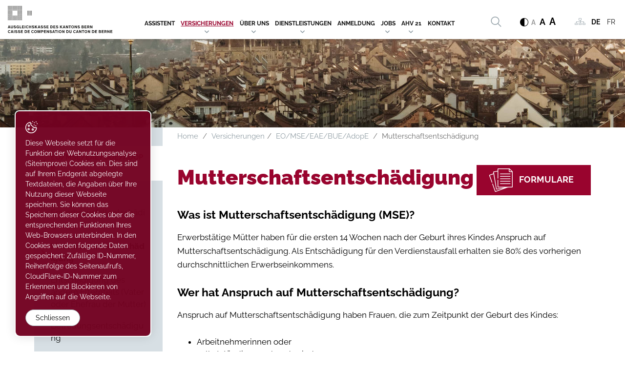

--- FILE ---
content_type: text/html; charset=utf-8
request_url: https://www.akbern.ch/de/Versicherungen/EO-MSE-VSE-BUE/Mutterschaftsentschadigung/Mutterschaftsentschaedigung.html
body_size: 38859
content:
<!DOCTYPE html>
<!--	// Powered by IceCube2.NET The most Time and Cost effective WCM - http://www.icecube2.net   -->
<html xmlns="http://www.w3.org/1999/xhtml" xmlns:fb="http://www.facebook.com/2008/fbml" lang="de-CH" xml:lang="de-CH">
<head><!-- ICVHDOC:620a77b2-0dc8-4c2c-bca4-d076513c594b,2.16.0.17,23.01.2026 19:07:52 -->
<!--V28 CSS3 buttons-->
<style type="text/css">
@font-face{ 
    font-family:'IceCubeIconsFont';font-weight:normal;font-style:normal; 
    src:url('//static-hostsolutions-ch.s3.amazonaws.com/IceCube/IceCubeIconsFont/IceCubeIconsFont.eot'); 
    src:url('//static-hostsolutions-ch.s3.amazonaws.com/IceCube/IceCubeIconsFont/IceCubeIconsFont.eot?#iefix') format('embedded-opentype'), 
        url('//static-hostsolutions-ch.s3.amazonaws.com/IceCube/IceCubeIconsFont/IceCubeIconsFont.woff') format('woff'), 
        url('//static-hostsolutions-ch.s3.amazonaws.com/IceCube/IceCubeIconsFont/IceCubeIconsFont.ttf') format('truetype'), 
        url('//static-hostsolutions-ch.s3.amazonaws.com/IceCube/IceCubeIconsFont/IceCubeIconsFont.svg#IceCubeIconsFont') format('svg');     
}
[data-icon]:before { font-family:'IceCubeIconsFont';content:attr(data-icon);speak:none;font-weight:normal;font-variant:normal;text-transform:none;line-height:1;-webkit-font-smoothing:antialiased;-moz-osx-font-smoothing:grayscale;margin-right:4px; }
</style>
<!--[if lte IE 7]><script type="text/javascript" src="//static-hostsolutions-ch.s3.amazonaws.com/IceCube/IceCubeIconsFont/lte-ie7.js"></script><![endif]-->

<!--/V28 CSS3 buttons-->




 
	<meta charset="utf-8">
	<meta http-equiv="x-ua-compatible" content="ie=edge">
	
	<title>Mutterschaftsentschädigung</title>
	
	<meta name="viewport" content="width=device-width, initial-scale=1.0">
	
	<style type="text/css">
@charset "utf-8";

@font-face {
  font-family: 'icomoon';
  src:  url('/Htdocs/Fonts/icomoon.eot?636unz');
  src:  url('/Htdocs/Fonts/icomoon.eot?636unz#iefix') format('embedded-opentype'),
    url('/Htdocs/Fonts/icomoon.ttf?636unz') format('truetype'),
    url('/Htdocs/Fonts/icomoon.woff?636unz') format('woff'),
    url('/Htdocs/Fonts/icomoon.svg?636unz#icomoon') format('svg');
  font-weight: normal;
  font-style: normal;
  font-display: block;
}

[class^="appico-"], [class*=" appico-"] {
  /* use !important to prevent issues with browser extensions that change fonts */
  font-family: 'icomoon' !important;
  speak: never;
  font-style: normal;
  font-weight: normal;
  font-variant: normal;
  text-transform: none;
  line-height: 1;

  /* Better Font Rendering =========== */
  -webkit-font-smoothing: antialiased;
  -moz-osx-font-smoothing: grayscale;
}

body {
  --accent-color: #99042e;/* Couleur des textes et des boutons */
  --accent-color-hover: #6B0007; /* Couleur des boutons survolés */
  --accent-color-transparent: rgba(153, 4, 46, 0.5); /* Couleur de survol des boutons du wizard */
  
  --as-wizard-block-background: #d7dfe4;
  --as-wizard-block-text: #000;
  --as-wizard-block-image-invert: 0;
}

body.invertColor {
  --accent-color: #fb628d; /* Couleur des textes et des boutons */
  --accent-color-hover: #b22049; /* Couleur des boutons survolés */
  
  --as-wizard-block-background: #1E2021;
  --as-wizard-block-text: #fff;
  --as-wizard-block-image-invert: 1;
}

.appico-noun-sitemap-4649163:before {content: "\e96c";}
.appico-noun-baby-1200879:before {content:"\e96b";}
.appico-noun-unlock-865854:before {content:"\e966";}
.appico-noun-international-business-2409939:before {content:"\e968";}
.appico-noun-chef-4661495:before {content:"\e967";}
.appico-noun-swiss-605292:before {content: "\e969";}
.appico-noun-old-2154649:before {content:"\e96a";}
.appico-noun-web-2844706:before {content:"\e965";}
.appico-arrow-left:before {content:"\e963";}
.appico-arrow-right2:before {content:"\e964";}
.appico-noun-upload-2182433:before {content:"\e961";}
.appico-noun-internet-user-29646681:before {content:"\e95e";}
.appico-noun-user-8746691:before {content:"\e95f";}
.appico-noun-choices-34929401:before {content:"\e960";}
.appico-noun-logout-1455242:before {content:"\e95a";}
.appico-lock:before {content:"\e959";}
.appico-noun-accounting-2055066:before {content:"\e942";}
.appico-noun-benefit-1337911:before {content:"\e945";}
.appico-noun-binoculars-1085261:before {content:"\e946";}
.appico-noun-calendar-1018500:before {content:"\e947";}
.appico-noun-care-people-4092525:before {content:"\e948";}
.appico-noun-cleaning-supplies-3383130:before {content:"\e949";}
.appico-noun-farmer-4604513:before {content:"\e94a";}
.appico-noun-farmers-3908229:before {content:"\e94b";}
.appico-noun-form-1128411:before {content:"\e94c";}
.appico-noun-hearing-aid-2919356:before {content:"\e94d";}
.appico-noun-help-2725787:before {content:"\e94e";}
.appico-noun-help-3852797-1:before {content:"\e94f";}
.appico-noun-leadership-1908033:before {content:"\e950";}
.appico-noun-license-1630351:before {content:"\e951";}
.appico-noun-life-insurance-2750929:before {content:"\e952";}
.appico-noun-list-2202472:before {content:"\e953";}
.appico-noun-nurse-4288509:before {content:"\e954";}
.appico-noun-partners-1267879:before {content:"\e955";}
.appico-noun-pay-1134890:before {content:"\e956";}
.appico-noun-scissors-982609:before {content:"\e957";}
.appico-noun-virus-4630744:before {content:"\e958";}
.appico-noun-pension-insurance-3445762:before {
  content: "\e93e";
}
.appico-noun-link-1703574:before {
  content: "\e93f";
  font-weight:bold;
}
.appico-noun-first-aid-kit-4023319:before {
  content: "\e940";
}
.appico-noun-people-2302627:before {
  content: "\e941";
}
.appico-noun-international-4020324-1:before {
  content: "\e942";
}
.appico-noun-cleaner-2871793:before {
  content: "\e943";
}
.appico-noun-4604394:before {
  content: "\e93d";
}
.appico-noun-baby-changing-man-1658436:before {
  content: "\e926";
}
.appico-noun-baby-changing-woman-1658434:before {
  content: "\e927";
}
.appico-noun-chf-1256161:before {
  content: "\e928";
}
.appico-noun-cook-2543878:before {
  content: "\e929";
}
.appico-noun-couple-photo-tear-2311150:before {
  content: "\e92a";
}
.appico-noun-dynamic-parapodium-3111820:before {
  content: "\e92b";
}
.appico-noun-employee-1687060:before {
  content: "\e92c";
}
.appico-noun-employee-1769529:before {
  content: "\e92d";
}
.appico-noun-family-3155697:before {
  content: "\e92e";
}
.appico-noun-health-insurance-4601832:before {
  content: "\e92f";
}
.appico-noun-hearing-aid-2919356:before {
  content: "\e930";
}
.appico-noun-help-2725787:before {
  content: "\e931";
}
.appico-noun-help-3852797:before {
  content: "\e932";
}
.appico-noun-international-4020324:before {
  content: "\e933";
}
.appico-noun-lifebuoy-1016806:before {
  content: "\e934";
}
.appico-noun-military-3048399:before {
  content: "\e935";
}
.appico-noun-nurse-4288509:before {
  content: "\e936";
}
.appico-noun-orphan-3115413:before {
  content: "\e937";
}
.appico-noun-retired-3438383:before {
  content: "\e938";
}
.appico-noun-student-1452404:before {
  content: "\e939";
}
.appico-noun-unemployed-worker-2821039:before {
  content: "\e93a";
}
.appico-noun-unemployment-4502612:before {
  content: "\e93b";
}
.appico-noun-wheelchair-2512269:before {
  content: "\e93c";
}
.appico-noun-email-1198104:before {
  content: "\e90a";
}
.appico-noun-baby-2496657:before {
  content: "\e909";
}
.appico-noun-diploma-4585766:before {
  content: "\e90b";
}
.appico-noun-briefcase-1809234:before {
  content: "\e90c";
}
.appico-noun-no-job-1814131:before {
  content: "\e922";
}
.appico-noun-family-daughter-1106957:before {
  content: "\e923";
}
.appico-noun-retired-3438383:before {
  content: "\e924";
}
.appico-noun-rip-3501977:before {
  content: "\e925";
}
.appico-noun-phone-4573335-AC1113:before {
  content: "\e90d";
}
.appico-noun-clock-746591-AC1113:before {
  content: "\e90e";
}
.appico-noun-gps-428613-AC1113:before {
  content: "\e91f";
}
.appico-noun-download-2176275-AC1113:before {
  content: "\e920";
}
.appico-noun-link-1280538-AC1113:before {
  content: "\e921";
}
.appico-CHF:before {
  content: "\e900";
}
.appico-CHFbarre:before {
  content: "\e901";
}
.appico-2-3:before {
content: "\e902";
}
.appico-2:before {
content: "\e903";
}
.appico-1:before {
content: "\e905";
}
.appico-5:before {
content: "\e904";
}
.appico-3:before {
content: "\e906";
}
.appico-team:before {
  content: "\e907";
}
.appico-contrast:before {
  content: "\e908";
}
.appico-mail:before {
  content: "\e90a";
}
.appico-arrow-right:before {
  content: "\e90f";
}
.appico-arrow-down:before {
  content: "\e910";
}
.appico-4:before {
  content: "\e911";
}
.appico-umbrella:before {
  content: "\e912";
}
.appico-search:before {
  content: "\e913";
}
.appico-2-4:before {
  content: "\e914";
}
.appico-tiktok:before {
  content: "\e915";
}
.appico-facebook-bw:before {
  content: "\e916";
}
.appico-linkedin-bw:before {
  content: "\e917";
}
.appico-instagram-bw:before {
  content: "\e918";
}
.appico-xing-icon-bw:before {
  content: "\e919";
}
.appico-twitter-bw:before {
  content: "\e91a";
}
.appico-youtube:before {
  content: "\e91b";
}
.appico-heart:before {
  content: "\e91c";
}
.appico-search1:before {
  content: "\e91d";
}
.appico-top:before {
  content: "\e91e";
}
.appico-audio-icon:before {
  content: "\e96d";
}


@font-face {
  font-family: 'icomoon-Wizard2ndSet';
  src:  url('/Htdocs/Fonts/Wizard-2ndSet/icomoon-Wizard2ndSet.eot?hkubc11');
  src:  url('/Htdocs/Fonts/Wizard-2ndSet/icomoon-Wizard2ndSet.eot?hkubc11#iefix') format('embedded-opentype'),
    url('/Htdocs/Fonts/Wizard-2ndSet/icomoon-Wizard2ndSet.ttf?hkubc11') format('truetype'),
    url('/Htdocs/Fonts/Wizard-2ndSet/icomoon-Wizard2ndSet.woff?hkubc11') format('woff'),
    url('/Htdocs/Fonts/Wizard-2ndSet/icomoon-Wizard2ndSet.svg?hkubc11#icomoon') format('svg');
  font-weight: normal;
  font-style: normal;
  font-display: block;
}

[class^="wizard2ndSet-"], [class*=" wizard2ndSet-"] {
  /* use !important to prevent issues with browser extensions that change fonts */
  font-family: 'icomoon-Wizard2ndSet' !important;
  speak: never;
  font-style: normal;
  font-weight: normal;
  font-variant: normal;
  text-transform: none;
  line-height: 1;

  /* Better Font Rendering =========== */
  -webkit-font-smoothing: antialiased;
  -moz-osx-font-smoothing: grayscale;
}

.wizard2ndSet-noun-adoption:before {
  content: "\e900";
  color: #fff;
}
.wizard2ndSet-noun-calculator:before {
  content: "\e901";
  color: #fff;
}
.wizard2ndSet-noun-fax-1945378:before {
  content: "\e903";
  font-weight: 700;
}
.wizard2ndSet-noun-ahv21:before {
  content: "\e904";
}
.wizard2ndSet-document-6582442:before {
  content: "\e905";
}
.wizard2ndSet-document-6408270:before {
  content: "\e906";
}


@font-face {
    font-family: 'Raleway';
    src: url('/Htdocs/Fonts/Raleway-Regular.eot');
    src: url('/Htdocs/Fonts/Raleway-Regular.eot?#iefix') format('embedded-opentype'),
        url('/Htdocs/Fonts/Raleway-Regular.woff2') format('woff2'),
        url('/Htdocs/Fonts/Raleway-Regular.woff') format('woff'),
        url('/Htdocs/Fonts/Raleway-Regular.ttf') format('truetype');
    font-weight: normal;
    font-style: normal;
    font-display: swap;
}

@font-face {
    font-family: 'Raleway';
    src: url('/Htdocs/Fonts/Raleway-Medium.eot');
    src: url('/Htdocs/Fonts/Raleway-Medium.eot?#iefix') format('embedded-opentype'),
        url('/Htdocs/Fonts/Raleway-Medium.woff2') format('woff2'),
        url('/Htdocs/Fonts/Raleway-Medium.woff') format('woff'),
        url('/Htdocs/Fonts/Raleway-Medium.ttf') format('truetype');
    font-weight: 500;
    font-style: normal;
    font-display: swap;
}

@font-face {
    font-family: 'Raleway';
    src: url('/Htdocs/Fonts/Raleway-Bold.eot');
    src: url('/Htdocs/Fonts/Raleway-Bold.eot?#iefix') format('embedded-opentype'),
        url('/Htdocs/Fonts/Raleway-Bold.woff2') format('woff2'),
        url('/Htdocs/Fonts/Raleway-Bold.woff') format('woff'),
        url('/Htdocs/Fonts/Raleway-Bold.ttf') format('truetype');
    font-weight: bold;
    font-style: normal;
    font-display: swap;
}

@font-face {
    font-family: 'Raleway';
    src: url('/Htdocs/Fonts/Raleway-Black.eot');
    src: url('/Htdocs/Fonts/Raleway-Black.eot?#iefix') format('embedded-opentype'),
        url('/Htdocs/Fonts/Raleway-Black.woff2') format('woff2'),
        url('/Htdocs/Fonts/Raleway-Black.woff') format('woff'),
        url('/Htdocs/Fonts/Raleway-Black.ttf') format('truetype');
    font-weight: 900;
    font-style: normal;
    font-display: swap;
}

/*
@font-face {
    font-family: 'Raleway';
    src: url('/Htdocs/Fonts/Raleway-Light.eot');
    src: url('/Htdocs/Fonts/Raleway-Light.eot?#iefix') format('embedded-opentype'),
        url('/Htdocs/Fonts/Raleway-Light.woff2') format('woff2'),
        url('/Htdocs/Fonts/Raleway-Light.woff') format('woff'),
        url('/Htdocs/Fonts/Raleway-Light.ttf') format('truetype');
    font-weight: 300;
    font-style: normal;
    font-display: swap;
}

@font-face {
    font-family: 'Raleway';
    src: url('/Htdocs/Fonts/Raleway-SemiBold.eot');
    src: url('/Htdocs/Fonts/Raleway-SemiBold.eot?#iefix') format('embedded-opentype'),
        url('/Htdocs/Fonts/Raleway-SemiBold.woff2') format('woff2'),
        url('/Htdocs/Fonts/Raleway-SemiBold.woff') format('woff'),
        url('/Htdocs/Fonts/Raleway-SemiBold.ttf') format('truetype');
    font-weight: 600;
    font-style: normal;
    font-display: swap;
}
*/

:focus{outline: none;}
body{font-size:1.8rem}

#navigation ul,.owl-carousel,.subnavigation ul{list-style-type:none}
hr,img{border:0}
body,figure{margin:0}
.sr-only,td,th{padding:0}
html{font-family:'Raleway';-ms-text-size-adjust:100%;-webkit-text-size-adjust:100%;font-size: 55%;}
article,aside,details,figcaption,figure,footer,header,hgroup,main,menu,nav,section,summary{display:block}
audio,canvas,progress,video{display:inline-block;vertical-align:baseline}
audio:not([controls]){display:none;height:0}
[hidden],template{display:none}
a{background-color:transparent}
a:active,a:hover{outline:none}
abbr[title]{border-bottom:1px dotted}
b,optgroup,strong{font-weight:700}
dfn{font-style:italic}
mark{background:#ff0;color:#000}
small{font-size:80%}
sub,sup{font-size:75%;line-height:0;position:relative;vertical-align:baseline}
.container-table,img{vertical-align:middle}
sup{top:-.5em}
sub{bottom:-.25em}
svg:not(:root){overflow:hidden}
hr{-webkit-box-sizing:content-box;-moz-box-sizing:content-box;box-sizing:content-box;height:0;margin-top:20px;margin-bottom:20px;border-top:1px solid #eee}
pre,textarea{overflow:auto}
code,kbd,pre,samp{font-family:monospace,monospace;font-size:1em}
button,input,optgroup,select,textarea{color:inherit;font:inherit;margin:0}
button,html input[type=button],input[type=reset],input[type=submit]{-webkit-appearance:button;cursor:pointer}
button[disabled],html input[disabled]{cursor:default}
button::-moz-focus-inner,input::-moz-focus-inner{border:0;padding:0}
input[type=checkbox],input[type=radio]{-webkit-box-sizing:border-box;-moz-box-sizing:border-box;box-sizing:border-box;padding:0;vertical-align:sub}
input[type=number]::-webkit-inner-spin-button,input[type=number]::-webkit-outer-spin-button{height:auto}
input[type=search]{-webkit-appearance:textfield;-webkit-box-sizing:content-box;-moz-box-sizing:content-box;box-sizing:content-box}
input[type=search]::-webkit-search-cancel-button,input[type=search]::-webkit-search-decoration{-webkit-appearance:none}
table{border-collapse:collapse;border-spacing:0}
*,:after,:before{-webkit-box-sizing:border-box;-moz-box-sizing:border-box;box-sizing:border-box}
button,input,select,textarea{font-family:'Raleway';font-size:inherit;line-height:inherit}
.img-responsive{display:block;max-width:100%;height:auto}
.breadcrumb>li,.list-inline>li,.pagination{display:inline-block}
.breadcrumb.owl-carousel .owl-dots{display: none;}
.img-circle{border-radius:50%}
.sr-only{position:absolute;width:1px;height:1px;margin:-1px;overflow:hidden;clip:rect(0, 0, 0, 0);border:0}
.sr-only-focusable:active,.sr-only-focusable:focus{position:static;width:auto;height:auto;margin:0;overflow:visible;clip:auto}
.container,.container-fluid{margin-right:auto;margin-left:auto;padding-left:15px;padding-right:15px}
.list-inline,.list-unstyled{padding-left:0;list-style:none}
[role=button]{cursor:pointer}
ol,ul{margin-top:0;margin-bottom:10px;padding-inline:0;}
ol ol,ol ul,ul ol,ul ul{margin-bottom:0}
.list-inline{margin-left:-5px}
.list-inline>li{padding-right:5px;padding-left:5px}
.text-center{text-align:center}
.row{margin-left:-15px;margin-right:-15px}
.img-circle {border-radius: 50%}
button[type="submit"]:hover {background: var(--accent-color-hover) !important;}
div#cookiesBannerBG {background: var(--accent-color);filter:brightness(75%);}
@media (min-width:768px){
	.container,.og-expander-inner{width:100%;padding-left:21px;padding-right:21px}
}

@media (min-width:992px){
	.container,.og-expander-inner{width:970px;padding-left:15px;padding-right:15px}
}

@media (min-width:1200px){
	.container,.og-expander-inner{width:1170px}
}

@media (min-width:1400px){
	.container,.og-expander-inner{width:1370px}
	.container,.container-fluid,.og-expander-inner{padding-left:21px;padding-right:21px}
	.row{margin-left:-21px;margin-right:-21px}
}

@media screen and (min-width:1600px){
	.container,.og-expander-inner{width:1570px}
}

@media screen and (min-width:1800px){
	.container,.og-expander-inner{width:1770px}
}

.col-lg-1,.col-lg-10,.col-lg-11,.col-lg-12,.col-lg-2,.col-lg-3,.col-lg-4,.col-lg-5,.col-lg-6,.col-lg-7,.col-lg-8,.col-lg-9,.col-md-1,.col-md-10,.col-md-11,.col-md-12,.col-md-2,.col-md-3,.col-md-4,.col-md-5,.col-md-6,.col-md-7,.col-md-8,.col-md-9,.col-sm-1,.col-sm-10,.col-sm-11,.col-sm-12,.col-sm-2,.col-sm-3,.col-sm-4,.col-sm-5,.col-sm-6,.col-sm-7,.col-sm-8,.col-sm-9,.col-xs-1,.col-xs-10,.col-xs-11,.col-xs-12,.col-xs-2,.col-xs-3,.col-xs-4,.col-xs-5,.col-xs-6,.col-xs-7,.col-xs-8,.col-xs-9{position:relative;min-height:1px;padding-left:15px;padding-right:15px}

@media (min-width:1400px){
	.col-lg-1,.col-lg-10,.col-lg-11,.col-lg-12,.col-lg-2,.col-lg-3,.col-lg-4,.col-lg-5,.col-lg-6,.col-lg-7,.col-lg-8,.col-lg-9,.col-md-1,.col-md-10,.col-md-11,.col-md-12,.col-md-2,.col-md-3,.col-md-4,.col-md-5,.col-md-6,.col-md-7,.col-md-8,.col-md-9,.col-sm-1,.col-sm-10,.col-sm-11,.col-sm-12,.col-sm-2,.col-sm-3,.col-sm-4,.col-sm-5,.col-sm-6,.col-sm-7,.col-sm-8,.col-sm-9,.col-xs-1,.col-xs-10,.col-xs-11,.col-xs-12,.col-xs-2,.col-xs-3,.col-xs-4,.col-xs-5,.col-xs-6,.col-xs-7,.col-xs-8,.col-xs-9{padding-left:21px;padding-right:21px}
}

.col-xs-1,.col-xs-10,.col-xs-11,.col-xs-12,.col-xs-2,.col-xs-3,.col-xs-4,.col-xs-5,.col-xs-6,.col-xs-7,.col-xs-8,.col-xs-9{float:left}
.col-xs-12{width:100%}
.col-xs-11{width:91.66666667%}
.col-xs-10{width:83.33333333%}
.col-xs-9{width:75%}
.col-xs-8{width:66.66666667%}
.col-xs-7{width:58.33333333%}
.col-xs-6{width:50%}
.col-xs-5{width:41.66666667%}
.col-xs-4{width:33.33333333%}
.col-xs-3{width:25%}
.col-xs-2{width:16.66666667%}
.col-xs-1{width:8.33333333%}
.col-xs-pull-12{right:100%}
.col-xs-pull-11{right:91.66666667%}
.col-xs-pull-10{right:83.33333333%}
.col-xs-pull-9{right:75%}
.col-xs-pull-8{right:66.66666667%}
.col-xs-pull-7{right:58.33333333%}
.col-xs-pull-6{right:50%}
.col-xs-pull-5{right:41.66666667%}
.col-xs-pull-4{right:33.33333333%}
.col-xs-pull-3{right:25%}
.col-xs-pull-2{right:16.66666667%}
.col-xs-pull-1{right:8.33333333%}
.col-xs-pull-0{right:auto}
.col-xs-push-12{left:100%}
.col-xs-push-11{left:91.66666667%}
.col-xs-push-10{left:83.33333333%}
.col-xs-push-9{left:75%}
.col-xs-push-8{left:66.66666667%}
.col-xs-push-7{left:58.33333333%}
.col-xs-push-6{left:50%}
.col-xs-push-5{left:41.66666667%}
.col-xs-push-4{left:33.33333333%}
.col-xs-push-3{left:25%}
.col-xs-push-2{left:16.66666667%}
.col-xs-push-1{left:8.33333333%}
.col-xs-push-0{left:auto}
.col-xs-offset-12{margin-left:100%}
.col-xs-offset-11{margin-left:91.66666667%}
.col-xs-offset-10{margin-left:83.33333333%}
.col-xs-offset-9{margin-left:75%}
.col-xs-offset-8{margin-left:66.66666667%}
.col-xs-offset-7{margin-left:58.33333333%}
.col-xs-offset-6{margin-left:50%}
.col-xs-offset-5{margin-left:41.66666667%}
.col-xs-offset-4{margin-left:33.33333333%}
.col-xs-offset-3{margin-left:25%}
.col-xs-offset-2{margin-left:16.66666667%}
.col-xs-offset-1{margin-left:8.33333333%}
.col-xs-offset-0{margin-left:0}

@media (min-width:768px){
	.col-sm-1,.col-sm-10,.col-sm-11,.col-sm-12,.col-sm-2,.col-sm-3,.col-sm-4,.col-sm-5,.col-sm-6,.col-sm-7,.col-sm-8,.col-sm-9{float:left}
	.col-sm-12{width:100%}
	.col-sm-11{width:91.66666667%}
	.col-sm-10{width:83.33333333%}
	.col-sm-9{width:75%}
	.col-sm-8{width:66.66666667%}	
	.col-sm-7{width:58.33333333%}
	.col-sm-6{width:50%}
	.col-sm-5{width:41.66666667%}
	.col-sm-4{width:33.33333333%}
	.col-sm-3{width:25%}
	.col-sm-2{width:16.66666667%}
	.col-sm-1{width:8.33333333%}
	.col-sm-pull-12{right:100%}
	.col-sm-pull-11{right:91.66666667%}
	.col-sm-pull-10{right:83.33333333%}
	.col-sm-pull-9{right:75%}
	.col-sm-pull-8{right:66.66666667%}
	.col-sm-pull-7{right:58.33333333%}
	.col-sm-pull-6{right:50%}
	.col-sm-pull-5{right:41.66666667%}
	.col-sm-pull-4{right:33.33333333%}
	.col-sm-pull-3{right:25%}
	.col-sm-pull-2{right:16.66666667%}
	.col-sm-pull-1{right:8.33333333%}
	.col-sm-pull-0{right:auto}
	.col-sm-push-12{left:100%}
	.col-sm-push-11{left:91.66666667%}
	.col-sm-push-10{left:83.33333333%}
	.col-sm-push-9{left:75%}
	.col-sm-push-8{left:66.66666667%}
	.col-sm-push-7{left:58.33333333%}
	.col-sm-push-6{left:50%}
	.col-sm-push-5{left:41.66666667%}
	.col-sm-push-4{left:33.33333333%}
	.col-sm-push-3{left:25%}
	.col-sm-push-2{left:16.66666667%}
	.col-sm-push-1{left:8.33333333%}
	.col-sm-push-0{left:auto}
	.col-sm-offset-12{margin-left:100%}
	.col-sm-offset-11{margin-left:91.66666667%}
	.col-sm-offset-10{margin-left:83.33333333%}
	.col-sm-offset-9{margin-left:75%}
	.col-sm-offset-8{margin-left:66.66666667%}
	.col-sm-offset-7{margin-left:58.33333333%}
	.col-sm-offset-6{margin-left:50%}
	.col-sm-offset-5{margin-left:41.66666667%}
	.col-sm-offset-4{margin-left:33.33333333%}
	.col-sm-offset-3{margin-left:25%}
	.col-sm-offset-2{margin-left:16.66666667%}
	.col-sm-offset-1{margin-left:8.33333333%}
	.col-sm-offset-0{margin-left:0}
}

@media (min-width:992px){
	.col-md-1,.col-md-10,.col-md-11,.col-md-12,.col-md-2,.col-md-3,.col-md-4,.col-md-5,.col-md-6,.col-md-7,.col-md-8,.col-md-9{float:left}
	.col-md-12{width:100%}
	.col-md-11{width:91.66666667%}
	.col-md-10{width:83.33333333%}
	.col-md-9{width:75%}
	.col-md-8{width:66.66666667%}
	.col-md-7{width:58.33333333%}
	.col-md-6{width:50%}
	.col-md-5{width:41.66666667%}
	.col-md-4{width:33.33333333%}
	.col-md-3{width:25%}
	.col-md-2{width:16.66666667%}
	.col-md-1{width:8.33333333%}
	.col-md-pull-12{right:100%}
	.col-md-pull-11{right:91.66666667%}
	.col-md-pull-10{right:83.33333333%}
	.col-md-pull-9{right:75%}
	.col-md-pull-8{right:66.66666667%}
	.col-md-pull-7{right:58.33333333%}
	.col-md-pull-6{right:50%}
	.col-md-pull-5{right:41.66666667%}
	.col-md-pull-4{right:33.33333333%}
	.col-md-pull-3{right:25%}
	.col-md-pull-2{right:16.66666667%}
	.col-md-pull-1{right:8.33333333%}
	.col-md-pull-0{right:auto}
	.col-md-push-12{left:100%}
	.col-md-push-11{left:91.66666667%}
	.col-md-push-10{left:83.33333333%}
	.col-md-push-9{left:75%}
	.col-md-push-8{left:66.66666667%}
	.col-md-push-7{left:58.33333333%}
	.col-md-push-6{left:50%}
	.col-md-push-5{left:41.66666667%}
	.col-md-push-4{left:33.33333333%}
	.col-md-push-3{left:25%}
	.col-md-push-2{left:16.66666667%}
	.col-md-push-1{left:8.33333333%}
	.col-md-push-0{left:auto}
	.col-md-offset-12{margin-left:100%}
	.col-md-offset-11{margin-left:91.66666667%}
	.col-md-offset-10{margin-left:83.33333333%}
	.col-md-offset-9{margin-left:75%}
	.col-md-offset-8{margin-left:66.66666667%}
	.col-md-offset-7{margin-left:58.33333333%}
	.col-md-offset-6{margin-left:50%}
	.col-md-offset-5{margin-left:41.66666667%}
	.col-md-offset-4{margin-left:33.33333333%}
	.col-md-offset-3{margin-left:25%}
	.col-md-offset-2{margin-left:16.66666667%}
	.col-md-offset-1{margin-left:8.33333333%}
	.col-md-offset-0{margin-left:0}
}

@media (min-width:1200px){
	.col-lg-1,.col-lg-10,.col-lg-11,.col-lg-12,.col-lg-2,.col-lg-3,.col-lg-4,.col-lg-5,.col-lg-6,.col-lg-7,.col-lg-8,.col-lg-9{float:left}
	.col-lg-12{width:100%}
	.col-lg-11{width:91.66666667%}
	.col-lg-10{width:83.33333333%}
	.col-lg-9{width:75%}
	.col-lg-8{width:66.66666667%}
	.col-lg-7{width:58.33333333%}
	.col-lg-6{width:50%}
	.col-lg-5{width:41.66666667%}
	.col-lg-4{width:33.33333333%}
	.col-lg-3{width:25%}
	.col-lg-2{width:16.66666667%}
	.col-lg-1{width:8.33333333%}
	.col-lg-pull-12{right:100%}
	.col-lg-pull-11{right:91.66666667%}
	.col-lg-pull-10{right:83.33333333%}
	.col-lg-pull-9{right:75%}
	.col-lg-pull-8{right:66.66666667%}
	.col-lg-pull-7{right:58.33333333%}
	.col-lg-pull-6{right:50%}
	.col-lg-pull-5{right:41.66666667%}
	.col-lg-pull-4{right:33.33333333%}
	.col-lg-pull-3{right:25%}
	.col-lg-pull-2{right:16.66666667%}
	.col-lg-pull-1{right:8.33333333%}
	.col-lg-pull-0{right:auto}
	.col-lg-push-12{left:100%}
	.col-lg-push-11{left:91.66666667%}
	.col-lg-push-10{left:83.33333333%}
	.col-lg-push-9{left:75%}
	.col-lg-push-8{left:66.66666667%}
	.col-lg-push-7{left:58.33333333%}
	.col-lg-push-6{left:50%}
	.col-lg-push-5{left:41.66666667%}
	.col-lg-push-4{left:33.33333333%}
	.col-lg-push-3{left:25%}
	.col-lg-push-2{left:16.66666667%}
	.col-lg-push-1{left:8.33333333%}
	.col-lg-push-0{left:auto}
	.col-lg-offset-12{margin-left:100%}
	.col-lg-offset-11{margin-left:91.66666667%}
	.col-lg-offset-10{margin-left:83.33333333%}
	.col-lg-offset-9{margin-left:75%}
	.col-lg-offset-8{margin-left:66.66666667%}
	.col-lg-offset-7{margin-left:58.33333333%}
	.col-lg-offset-6{margin-left:50%}
	.col-lg-offset-5{margin-left:41.66666667%}
	.col-lg-offset-4{margin-left:33.33333333%}
	.col-lg-offset-3{margin-left:25%}
	.col-lg-offset-2{margin-left:16.66666667%}
	.col-lg-offset-1{margin-left:8.33333333%}
	.col-lg-offset-0{margin-left:0}
}

.fade{opacity:0;-webkit-transition:opacity .15s linear;-o-transition:opacity .15s linear;transition:opacity .15s linear}
.fade.in{opacity:1}
.collapse{display:none}
.collapse.in{display:block}
tr.collapse.in{display:table-row}
tbody.collapse.in{display:table-row-group}
.collapsing{position:relative;height:0;overflow:hidden;-webkit-transition-property:height, visibility;-o-transition-property:height, visibility;transition-property:height, visibility;-webkit-transition-duration:.35s;-o-transition-duration:.35s;transition-duration:.35s;-webkit-transition-timing-function:ease;-o-transition-timing-function:ease;transition-timing-function:ease}
.pagination{padding-left:0;margin:20px 0;border-radius:4px}
.pagination>li{display:inline}
.pagination>li>a,.pagination>li>span{position:relative;float:left;padding:6px 12px;line-height:1.42857143;text-decoration:none;color:#337ab7;background-color:#fff;border:1px solid #ddd;margin-left:-1px}
.pagination>li:first-child>a,.pagination>li:first-child>span{margin-left:0;border-bottom-left-radius:4px;border-top-left-radius:4px}
.pagination>li:last-child>a,.pagination>li:last-child>span{border-bottom-right-radius:4px;border-top-right-radius:4px}
.pagination>li>a:focus,.pagination>li>a:hover,.pagination>li>span:focus,.pagination>li>span:hover{z-index:2;color:#23527c;background-color:#eee;border-color:#ddd}
.pagination>.active>a,.pagination>.active>a:focus,.pagination>.active>a:hover,.pagination>.active>span,.pagination>.active>span:focus,.pagination>.active>span:hover{z-index:3;color:#fff;background-color:#337ab7;border-color:#337ab7;cursor:default}
.pagination>.disabled>a,.pagination>.disabled>a:focus,.pagination>.disabled>a:hover,.pagination>.disabled>span,.pagination>.disabled>span:focus,.pagination>.disabled>span:hover{color:#777;background-color:#fff;border-color:#ddd;cursor:not-allowed}
.pagination-lg>li>a,.pagination-lg>li>span{padding:10px 16px;font-size:18px;line-height:1.3333333}
.pagination-lg>li:first-child>a,.pagination-lg>li:first-child>span{border-bottom-left-radius:6px;border-top-left-radius:6px}
.pagination-lg>li:last-child>a,.pagination-lg>li:last-child>span{border-bottom-right-radius:6px;border-top-right-radius:6px}
.pagination-sm>li>a,.pagination-sm>li>span{padding:5px 10px;font-size:12px;line-height:1.5}
.pagination-sm>li:first-child>a,.pagination-sm>li:first-child>span{border-bottom-left-radius:3px;border-top-left-radius:3px}
.pagination-sm>li:last-child>a,.pagination-sm>li:last-child>span{border-bottom-right-radius:3px;border-top-right-radius:3px}
.clearfix:after,.clearfix:before,.container-fluid:after,.container-fluid:before,.container:after,.container:before,.row:after,.row:before{content:" ";display:table}
.center-block,.content .row:after,.content .row:before,.row.d-flex:after,.row.d-flex:before{display:block}
.clearfix:after,.container-fluid:after,.container:after,.row:after{clear:both}
.center-block{margin-left:auto;margin-right:auto}
.owl-carousel,.owl-carousel ul{margin:0;padding:0}
.pull-right{float:right!important}
.pull-left{float:left!important}
.hide{display:none!important}
.show{display:block!important}
.hidden,.js-hidden,.visible-lg,.visible-lg-block,.visible-lg-inline,.visible-lg-inline-block,.visible-md,.visible-md-block,.visible-md-inline,.visible-md-inline-block,.visible-sm,.visible-sm-block,.visible-sm-inline,.visible-sm-inline-block,.visible-xl-block,.visible-xs,.visible-xs-block,.visible-xs-inline,.visible-xs-inline-block{display:none!important}
.invisible{visibility:hidden}
.text-hide{font:0/0 a;color:transparent;text-shadow:none;background-color:transparent;border:0}
.default-title-red,.wysiwyg-red,a,a:hover{color:var(--accent-color)}
.wysiwyg-text-red { color:red; }
.affix{position:fixed}

@media (max-width:767px){
	.visible-xs{display:block!important}
	table.visible-xs{display:table!important}
	tr.visible-xs{display:table-row!important}
	td.visible-xs,th.visible-xs{display:table-cell!important}
	.visible-xs-block{display:block!important}
	.visible-xs-inline{display:inline!important}
	.visible-xs-inline-block{display:inline-block!important}
}

@media (min-width:768px) and (max-width:991px){
	.visible-sm{display:block!important}
	table.visible-sm{display:table!important}
	tr.visible-sm{display:table-row!important}
	td.visible-sm,th.visible-sm{display:table-cell!important}
	.visible-sm-block{display:block!important}
	.visible-sm-inline{display:inline!important}
	.visible-sm-inline-block{display:inline-block!important}
}

@media (min-width:992px) and (max-width:1199px){
	.visible-md{display:block!important}
	table.visible-md{display:table!important}
	tr.visible-md{display:table-row!important}
	td.visible-md,th.visible-md{display:table-cell!important}
	.visible-md-block{display:block!important}.visible-md-inline{display:inline!important}
	.visible-md-inline-block{display:inline-block!important}
}

@media (min-width:1200px){
	.visible-lg{display:block!important}
	table.visible-lg{display:table!important}
	tr.visible-lg{display:table-row!important}
	td.visible-lg,th.visible-lg{display:table-cell!important}
	.visible-lg-block{display:block!important}
	.visible-lg-inline{display:inline!important}
	.visible-lg-inline-block{display:inline-block!important}
	.hidden-lg{display:none!important}
}

@media (min-width:1400px){
	.visible-xl-block{display:block!important}
}

@media (max-width:767px){
	.hidden-xs{display:none!important}
}

@media (min-width:768px) and (max-width:991px){
	.hidden-sm{display:none!important}
}

@media (min-width:992px) and (max-width:1199px){
	.hidden-md{display:none!important}
}

.visible-print{display:none!important}

@media print{
	.visible-print{display:block!important}
	table.visible-print{display:table!important}
	tr.visible-print{display:table-row!important}
	td.visible-print,th.visible-print{display:table-cell!important}
}

.visible-print-block{display:none!important}

@media print{
	.visible-print-block{display:block!important}
}

.visible-print-inline{display:none!important}

@media print{
	.visible-print-inline{display:inline!important}
}

.visible-print-inline-block{display:none!important}

@media print{
	.visible-print-inline-block{display:inline-block!important}
	.hidden-print{display:none!important}
}

.owl-carousel,.owl-carousel .owl-item{-webkit-tap-highlight-color:transparent;position:relative}
.owl-carousel .animated{-webkit-animation-duration:1s;animation-duration:1s;-webkit-animation-fill-mode:both;animation-fill-mode:both}
.owl-carousel .owl-animated-in{z-index:0}
.owl-carousel .owl-animated-out{z-index:1}
.owl-carousel .fadeOut{-webkit-animation-name:fadeOut;animation-name:fadeOut}
@-webkit-keyframes fadeOut{
	0%{opacity:1}
	100%{opacity:0}
}

@keyframes fadeOut{
	0%{opacity:1}
	100%{opacity:0}
}

.owl-height{-webkit-transition:height .5s ease-in-out;-moz-transition:height .5s ease-in-out;-ms-transition:height .5s ease-in-out;-o-transition:height .5s ease-in-out;transition:height .5s ease-in-out}
.owl-carousel{z-index:1}
.owl-carousel .owl-stage{position:relative;-ms-touch-action:pan-Y}
.owl-carousel .owl-stage:after{content:".";display:block;clear:both;visibility:hidden;line-height:0;height:0}
.owl-carousel .owl-stage-outer{position:relative;overflow:hidden;-webkit-transform:translate3d(0, 0, 0)}
.owl-carousel .owl-dots .owl-dot,.owl-carousel .owl-dots .owl-nav .owl-next,.owl-carousel .owl-dots .owl-nav .owl-prev{cursor:pointer;cursor:hand;-webkit-user-select:none;-khtml-user-select:none;-moz-user-select:none;-ms-user-select:none;user-select:none}
.owl-carousel.owl-loaded{display:block}
.owl-carousel.owl-loading{/*opacity:0;*/display:block}
.owl-carousel .owl-refresh .owl-item,.owl-carousel .owl-video-playing .owl-video-play-icon,.owl-carousel .owl-video-playing .owl-video-tn{display:none}
.owl-carousel.owl-hidden{opacity:0}
.owl-carousel .owl-item{min-height:1px;float:left;-webkit-backface-visibility:hidden;-webkit-touch-callout:none;-webkit-user-select:none;-moz-user-select:none;-ms-user-select:none;user-select:none}
.owl-carousel .owl-item img{display:block;width:100%;-webkit-transform-style:preserve-3d;transform-style:preserve-3d;margin:0;}
.owl-carousel.owl-text-select-on .owl-item{-webkit-user-select:auto;-moz-user-select:auto;-ms-user-select:auto;user-select:auto}
.owl-carousel .owl-grab{cursor:move;cursor:-webkit-grab;cursor:-o-grab;cursor:-ms-grab;cursor:grab}
.owl-carousel.owl-rtl{direction:rtl}
.owl-carousel.owl-rtl .owl-item{float:right}
.no-js .owl-carousel{display:block}
.owl-carousel .owl-item .owl-lazy{/*opacity:0;*/-webkit-transition:opacity .4s ease;-moz-transition:opacity .4s ease;-ms-transition:opacity .4s ease;-o-transition:opacity .4s ease;transition:opacity .4s ease}
.owl-carousel .owl-video-wrapper{position:relative;height:100%;background:#000}
.owl-carousel .owl-video-play-icon{position:absolute;height:80px;width:80px;left:50%;top:50%;margin-left:-40px;margin-top:-40px;background:url(owl.video.play.png) no-repeat;cursor:pointer;z-index:1;-webkit-backface-visibility:hidden;-webkit-transition:scale .1s ease;-moz-transition:scale .1s ease;-ms-transition:scale .1s ease;-o-transition:scale .1s ease;transition:scale .1s ease}
.owl-carousel .owl-video-play-icon:hover{-webkit-transition:scale(1.3, 1.3);-moz-transition:scale(1.3, 1.3);-ms-transition:scale(1.3, 1.3);-o-transition:scale(1.3, 1.3);transition:scale(1.3, 1.3)}
.owl-carousel .owl-video-tn{opacity:0;height:100%;background-position:center center;background-repeat:no-repeat;-webkit-background-size:contain;-moz-background-size:contain;-o-background-size:contain;background-size:contain;-webkit-transition:opacity .4s ease;-moz-transition:opacity .4s ease;-ms-transition:opacity .4s ease;-o-transition:opacity .4s ease;transition:opacity .4s ease}
.owl-carousel .owl-video-frame{position:relative;z-index:1}
.owl-carousel .owl-dots{text-align:center;width:100%;padding:1em 0}
.owl-carousel .owl-dot{display:inline-block;width:12px;height:12px;margin:0 4px;border-radius:12px;background: #b2b2b2;border:0;position:relative;transition:all ease .2s;cursor:pointer;padding:0;}
.owl-carousel .owl-dot.active{background: var(--accent-color);}
.owl-carousel .owl-dot span{display: none;}
.owl-carousel .owl-dot.active span{display: none;}
.owl-carousel{display:block;margin:0;width:auto;overflow:hidden;-ms-touch-action:pan-y;touch-action:pan-y}
.owl-carousel:after{content:'';clear:both;display:block}
.owl-carousel .item{float:left;padding:0;width:100%}
.BlocSlideshow .owl-carousel .item{padding:0}
.BlocSlideshow .owl-carousel li:nth-child(n + 2){display:none}
.BlocSlideshow .owl-carousel.owl-loaded li:nth-child(n + 2){display:block}
.owl-carousel .item img{width:100%;transition:all .3s ;}
/* .owl-carousel .item img.owl-loadImg{filter:blur(5px)} */
img{transition:filter .3s}
img.lazyload{filter:blur(5px)}
picture{display:block;overflow:hidden}

/* En mode d'edition */
.modificationIC2 .BlocSlideshow .owl-carousel .item{ padding:10px 0; } 
.modificationIC2 .BlocSlideshow .owl-carousel li:nth-child(n + 2){display:block}
.modificationIC2 .BlocSlideshow .owl-carousel.owl-loaded li:nth-child(n + 2){display:block}
/* .modificationIC2 .owl-carousel .item img.owl-loadImg{filter:none} */

/* Typographie */
body{font-family:'Raleway';font-weight:300;line-height:1.5;overflow-y:scroll;-ms-overflow-style:scrollbar}
.default-subtitle,.default-title,.pageTitle,.wysiwyg-pageTitle,.wysiwyg-h1,.wysiwyg-h2,.wysiwyg-h3,h1,h2,h3,h4,h5,h6{line-height:1.2;font-weight:700;text-transform: uppercase;}
.pageTitle, .wysiwyg-pageTitle{font-size: 4.4rem;margin:0 0 .2em;color: var(--accent-color);font-weight:900;}
.default-title, .wysiwyg-h1{font-size: 3.6rem;color: var(--accent-color);font-weight:900;}
.default-subtitle,.default-subtitle-red,h3,.wysiwyg-h2,.wysiwyg-h3{font-size:2.4rem}
h1.pageTitle,h2.default-subtitle,h3.default-subtitle{text-transform: none;}
h1.pageTitle{margin-bottom: 4rem; -webkit-hyphens: auto;-moz-hyphens: auto;-ms-hyphens: auto;hyphens: auto;}
.wysiwyg-h3{color:var(--accent-color)}


p.wysiwyg-download-link + p.wysiwyg-download-link,
p.wysiwyg-external-link + p.wysiwyg-download-link,
p.wysiwyg-internal-link + p.wysiwyg-download-link,
p.wysiwyg-external-link + p.wysiwyg-external-link,
p.wysiwyg-download-link + p.wysiwyg-external-link,
p.wysiwyg-internal-link + p.wysiwyg-external-link,
p.wysiwyg-internal-link + p.wysiwyg-internal-link,
p.wysiwyg-download-link + p.wysiwyg-internal-link,
p.wysiwyg-external-link + p.wysiwyg-internal-link{
  margin-top: -3rem;
}
p.wysiwyg-download-link a,
p.wysiwyg-internal-link a,
p.wysiwyg-external-link a{
  display: block;
  position: relative;
  padding: 1.2rem 0;
  padding-left: 5.5rem;
  line-height: 3rem;
  border-bottom: 2px solid #d7dfe4;
  overflow: hidden;
}
p.wysiwyg-download-link a::before,
p.wysiwyg-internal-link a::before,
p.wysiwyg-external-link a::before{
  font-family: 'icomoon' !important;
  speak: never;
  font-style: normal;
  font-weight: normal;
  font-variant: normal;
  text-transform: none;
  line-height: 1;
  padding-right: 4px;
  -webkit-font-smoothing: antialiased;
  font-size: 3rem;
  color: var(--text-color);
  position: absolute;
  top: 0;
  left: 0;
  top: 1rem;
}

p.wysiwyg-external-link a::before{
  content: "\e921";
}
p.wysiwyg-internal-link a::before{
  content: "\e93f";
  font-weight: 700;
}
p.wysiwyg-download-link a::before{
  content: "\e920";
}


.default-subtitle,.default-title,.pageTitle,h1,h2,h3,h4,h5,h6{margin: 2rem 0 2rem 0;}p{margin:1em 0}

.default-title#formulaires{font-size:2.4rem;text-transform:initial;}

.IC2Site img{width:100%}
.part p{margin:0 0 3rem 0rem;line-height: 3rem;}
.part p.wysiwyg-h1,
.part p.wysiwyg-h2,
.part p.wysiwyg-pageTitle{margin:0 0 3rem;line-height: 1.2;}
.part fieldset p{margin-bottom: 1rem;}
.part.BlocText ul,.part.BlocImageText ul,
.part.BlocText ol,.part.BlocImageText ol{margin-bottom: 3rem;}
.wysiwyg-horaire{font-weight:700;position:relative;padding-left:22px;display:inline-block;}
.wysiwyg-horaire::before {
    content: "\e90e";
    font-size: 1.5rem;
    font-weight: 500;
    vertical-align: middle;
    font-family: 'icomoon' !important;
    position: absolute;
    left: 0;
    top: 1px;
}

.wysiwyg-phone,
.wysiwyg-map,
.wysiwyg-mail,
.wysiwyg-web{
	position: relative;
	padding-left: 28px;
}
.wysiwyg-phone::before {
    content: "\e90d";
}
.wysiwyg-map::before {
    content: "\e91f";
}
.wysiwyg-mail::before {
    content: "\e90a";
}
.wysiwyg-web::before{
	content: "\e965";
}
.wysiwyg-phone::before,
.wysiwyg-map::before,
.wysiwyg-mail::before,
.wysiwyg-web::before {
    font-size: 2.2rem;
    font-weight: 500;
    vertical-align: middle;
    font-family: 'icomoon' !important;
    position: absolute;
    left: 0;
    top: -2px;
}

.contactList .wysiwyg-phone::before,
.contactList .wysiwyg-map::before,
.contactList .wysiwyg-mail::before,
.contactList .wysiwyg-web::before {
    top: -7px;
}

.contactList .wysiwyg-phone a,
.contactList .wysiwyg-map a,
.contactList .wysiwyg-mail a,
.contactList .wysiwyg-web a {
    padding-left: 6px;
}


a{text-decoration:none}
a:hover{text-decoration:underline}
address{font-style:normal}

/* Breadcrumb */
.breadcrumb{padding:0;margin: 0.3rem 0 4.5rem 0;list-style:none;font-size: 1.6rem;}
.breadcrumb li,.breadcrumb li a{text-indent:0;position:static;white-space:nowrap;width:auto;height:auto;display:inline-block;padding:2px 0;color:#93a0a7;}
.breadcrumb .owl-item li{cursor: grabbing;}
.breadcrumb .owl-item li a{cursor: pointer;}

.breadcrumb .owl-item:last-child:after,
.scroll-breadcrumb .breadcrumb>li+li:before{display:none}
.breadcrumb>li+li:before{content:"/\00a0";padding:0 5px;color:#6f6f6f}
.breadcrumb .owl-item:after{content:'/\00a0';position:absolute;right:5px;top:3px}
.breadcrumb .active{color:#6f6f6f}
.breadcrumb a{color:#6f6f6f}
.breadcrumb a:hover{color:var(--accent-color)}

.container-table{display:table-cell}

.part{margin-bottom: 3rem;}
.part.formularList.LinksBloc + .part.formularList.DownloadBloc,
.part.formularList.DownloadBloc + .part.formularList.LinksBloc{margin-top:-3rem;}
.part.formularList.LinksBloc + .part.formularList.DownloadBloc h2 ,
.part.formularList.DownloadBloc + .part.formularList.LinksBloc h2{padding-top: 3rem;}
.part.formularList.LinksBloc + .part.formularList.DownloadBloc h3 ,
.part.formularList.DownloadBloc + .part.formularList.LinksBloc h3{padding-top: 3rem;}
.part.formularList.LinksBloc + .part.formularList.DownloadBloc h2 + h3 ,
.part.formularList.DownloadBloc + .part.formularList.LinksBloc h2 +h3{padding-top: 0;}



.part.BlocTitle{margin-bottom:0}
.part.BlocDropdown{margin-bottom:6px}

/* Font d'icônes */
/* Attention! Pour éviter les effets de cache du navigateur, mettre à jour la version de la font d'icônes */
@font-face{font-family:icons;src:url(/Htdocs/Fonts/icons_1.woff) format("woff");font-weight:400;font-style:normal}
[class*=icon-]:before{display:inline-block;font-family:icons;font-style:normal;font-weight:400;line-height:1;-webkit-font-smoothing:antialiased;-moz-osx-font-smoothing:grayscale;vertical-align:baseline}

.icon-basket:before{content:'\0041';}
.icon-calendar:before{content:'\0042';}
.icon-contact:before{content:'\0043';}
.icon-darrow:before{content:'\0044';}
.icon-fb:before{content:'\0045';}
.icon-house:before{content:'\0046';}
.icon-ig:before{content:'\0047';}
.icon-larrow:before{content:'\0048';}
.icon-lock:before{content:'\0049';}
.icon-phone:before{content:'\004a';}
.icon-pin:before{content:'\004b';}
.icon-rarrow:before{content:'\004c';}
.icon-search:before{content:'\004d';}
.icon-twitter:before{content:'\004e';}
.icon-uarrow:before{content:'\004f';}

/* Bouton et styles de bouton WYSIWYG */
.btn-container{text-align:center}
.btn,.wysiwyg-btn a, .content button, .og-details a{display:inline-block;background-color:var(--accent-color);font-size:1.11111em;color:#fff;padding:.35em 1.88888em;margin-bottom:0;font-weight:300;line-height:1.42857143;cursor:pointer;text-align:center;white-space:nowrap;vertical-align:middle;-ms-touch-action:manipulation;touch-action:manipulation;-webkit-user-select:none;-moz-user-select:none;-ms-user-select:none;user-select:none;background-image:none;border:1px solid transparent;transition:all ease .2s;position:relative}

.wysiwyg-bold{font-weight:bold;}

.btn.btn-light, .og-details a{color:#000;border:1px solid #000;background:0 0}
.btn.btn-light:focus,.btn.btn-light:hover, .og-details a:hover, .og-details a:focus{background:var(--accent-color);border-color:var(--accent-color);color:#fff;text-decoration:none}
.btn.btn-light:active, .og-details a:active{background:var(--accent-color);border-color:var(--accent-color);color:#fff}
.btn.btn-light-i{color:#fff;border-color:#fff}
.btn.active.focus,.btn.active:focus,.btn.focus,.btn:active.focus,.btn:active:focus,.btn:focus,.wysiwyg-btn a:active,.wysiwyg-btn a:focus,.content button:active{outline:-webkit-focus-ring-color auto 1px;outline-offset:-2px}
.btn:focus,.btn:hover, .btn-mabcj:hover,.wysiwyg-btn a:focus,.wysiwyg-btn a:hover,.content button:hover{color:#fff;text-decoration:none;background-color: var(--accent-color-hover)}
.btn.active,.btn:active,.wysiwyg-btn a:active{background-image:none;outline:0;background-color:var(--accent-color-hover)}
	
/* Header */		
#header{position:fixed;top:0;left:0;width:100%;height:78px;background-color:#fff;z-index:5001}
#header.sticky,.int #header{top:0;transition:height ease .25s}
#header .container-fluid{position:relative}
#header >.container-fluid{box-shadow: 1px 1px 12px rgba(0,0,0,.25);transition:all .5s;}
#header .mobileSearchToggle{background: transparent;border:0;position: absolute;right: 15px;top: 15px;font-size:22px;color:#93a0a7;}
#header .mobileSearchToggle.show .appico-search{visibility: hidden;}

#header .mobileSearchToggle.show:before {
    content: '';
    position: absolute;
    height: 26px;
    width: 2px;
    top: 4px;
    right: 1.6rem;
    margin-top: -1px;
    background: #93a0a7;
    transform: rotate(-180deg);
    border: 0;
}
#header .mobileSearchToggle.show::after {
    content: '';
    position: absolute;
    height: 26px;
    width: 2px;
    top: 4px;
    right: 1.6rem;
    margin-top: -1px;
    background: #93a0a7;
    transform: rotate(-90deg);
    border: 0;
    transition: all ease .2s;
}
#header .mobileSearchToggle.show::before{
    transform: rotate(-45deg) !important;
}
#header .mobileSearchToggle.show::after{
    transform: rotate(45deg) !important;
}
.brand{display:block;margin: 10px 10px 10px 40px;float: left;}
.brand img{width: auto;height: 58px;}
body.invertColor .brand img{filter: invert(1) saturate(5);}
	
/* Navigation */
.nav-container{position:fixed;left:0;top:60px;width:100vw;height:0;background:rgba(255,255,255,1);z-index:10;opacity:0;overflow: hidden;}
.nav-container.nav-open{opacity:1;left:0;width:100vw;height:calc(100vh - 60px);transition:all ease .3s;z-index:4}
#navigation{display:none}
.nav-open #navigation{display:block;padding-bottom:60px;}
.no-scroll body{margin:0;height:100%;overflow:hidden}
.scrollable-content{height:0;width:100%;overflow:hidden;}
.nav-open .scrollable-content{height:calc(100vh - 60px);width:100%;overflow:scroll;padding-top:40px;}
#navigation .appico-mail{font-size: 20px;}

/* Navigation, hamburger menus (afficher la nav/afficher les sous-niveaux) */
.navbar-toggle,
#navigation .sub-menu-2{position:absolute;left: 15px;top:12px;width: 26px;height: 42px;padding:0;margin:0;border:none;background:0 0;transform:rotate(0deg);transition:.2s ease-in-out;}
#navigation .sub-menu-2{top:5px}
#navigation .sub-menu-2{right: 15px;left:initial;}
.navbar-toggle .icon-bar,
.sub-menu-2 .icon-bar{display:block;position:absolute;margin:0 !important;height:2px;width:100%;background:var(--accent-color);border-radius:9px;opacity:1;left:0;transform:rotate(0deg);transition:.2s ease-in-out;}
.sub-menu-2 .icon-bar{background-color:#666}
.icon-bar:nth-child(1){top:11px;}
.icon-bar:nth-child(2),.icon-bar:nth-child(3){top:18px;}
.icon-bar:nth-child(4){top:25px;}
.flip .icon-bar:nth-child(1){top:0px;width:0%;left:50%;opacity:0;}
.flip .icon-bar:nth-child(2){transform:rotate(45deg);}
.flip .icon-bar:nth-child(3){transform:rotate(-45deg)}
.flip .icon-bar:nth-child(4){top:18px;width:0%;left:50%;opacity:0}

#navigation ul{margin:0;padding:0}
#navigation .children,
#navigation .children ul,
#navigation ul ul,
#navigation .children-2{z-index:3;position:static;width:100%;}
#navigation .children.container-fluid{display: none;}

#navigation>ul>li>a{position:relative;}
#navigation a.open-down
#navigation ul ul ul{border-color:rgba(0,0,0,.15)}
#navigation ul ul ul ul{border-color:rgba(0,0,0,.2)}

#navigation li{vertical-align:top;display:block;}

#navigation li li{border-bottom:1px solid rgba(0,0,0,.1)}
#navigation li li li{border-color:rgba(0,0,0,.15)}
#navigation li li li li{border-color:rgba(0,0,0,.2)}
#navigation li li:last-child{border-bottom:none}

#navigation a{display:block;text-decoration:none;background:rgba(255,255,255,1);padding:12px 65px 12px 15px;font-size: 14px;transition:all ease .2s;text-transform: uppercase;font-weight: bold;color: #111;}
.IC2Zone-33 #navigation a{font-size:13.1px;}
#navigation .sub-menu.level0 > a:before{content:'';display:block;position:absolute;left:18px;top:25px;width:0;height:0;border-top:5px solid transparent;border-bottom:5px solid transparent;border-left:5px solid var(--accent-color);transition:all ease .2s}
#navigation .open-down.level0 > a:before{transform:rotate(90deg);border-left-color:var(--accent-color)}
#navigation>ul>li>a:hover{text-decoration: underline;}

#navigation>ul>.selected > a{text-decoration:underline}


@media (max-width:1199px){
    #navigation .sub-menu.level0 > a:before,
    #navigation .has-sub.level1 > a:before,
    #navigation .has-sub.level2 > a:before {
        content: '';
        position: absolute;
        height: 8px;
        width: 2px;
        top: 19px;
        right: 26px;
        margin-top: -1px;
        background: #222425;
        transform: rotate(-180deg);
        left: auto;
        border: 0;
    }
    #navigation .sub-menu.level0 > a::after, 
    #navigation .has-sub.level1 > a::after,
    #navigation .has-sub.level2 > a::after {
        content: '';
        position: absolute;
        height: 8px;
        width: 2px;
        top: 19px;
        right: 26px;
        left: auto;
        margin-top: -1px;
        background: #222425;
        transform: rotate(-90deg);
        border: 0;
        transition: all ease .2s;
    }
    .level0 > a.open-down::before, 
    .level1 > a.open-down::before,
    .level2 > a.open-down::before{
        transform: rotate(-45deg) !important;
    }
    .level0 > a.open-down::after, 
    .level1 > a.open-down::after,
    .level2 > a.open-down::after {
        transform: rotate(45deg) !important;
    }

	#navigation .children .row ul .children-2{display: none;}
	#navigation .children .row>div:first-child .title{display: none;}
	#navigation .level1.has-sub{position: relative;}
	.children.container-fluid,
	.children.container-fluid .row,
	.children.container-fluid .row>div{padding:0;margin:0}

	#navigation .children .row .level1.selected>a,
	#navigation .children .row .level2.selected>a{text-decoration: underline;}

	.home .main-slider-custom picture{
		display: block;
		overflow: hidden;
		min-height: 100%;
		min-width: 100%;
		width: auto;
		position: relative;
	}
	.home .main-slider-custom picture img{
		min-height: 100%;
		width: auto;
		height: auto;
		position: absolute;
		left: 50%;
		top: 50%;
		transform: translate(-50%, -50%);
		max-width: initial;
	}


	#navigation li li a{background:rgba(0,0,0,.05);padding-left: 28px;}
	#navigation li li li a{padding-left:40px;background:rgba(0,0,0,.1);}
	#navigation li li li li a{font-size:1em;padding-left:50px;background:rgba(0,0,0,.15)}
	body.invertColor #navigation li li a{background:rgba(255, 255, 255,.05);padding-left: 28px;}
	body.invertColor #navigation li li li a{padding-left:40px;background:rgba(255, 255, 255,.1);}
	body.invertColor #navigation li li li li a{font-size:1em;padding-left:50px;background:rgba(255, 255, 255,.15)}
	body.invertColor #navigation li li{border-bottom:1px solid rgba(0,0,0,1)}
}

/* Recherche */

.nav-search{
    height:4rem;border-radius: 3rem;transition:all ease .4s;color:white;
    position: relative;width: calc(100% - 30px);
}
.nav-search.open/*,
.nav-search:hover*/{
    padding-left:30px;
    background: white;
    left: 0;
    top: 0;
    transform: none;
    border-radius: 0;
}
.search-container input{background:0 0;padding:6px 42px 6px 14px;color:black;border-radius: 4rem;border:none !important;width:0px;}
.search-container input::-webkit-input-placeholder{color:black}
.search-container input::-moz-placeholder{color:black}
.search-container input:-ms-input-placeholder{color:black}
.search-container input:-moz-placeholder{color:black}
.search-container button{position:absolute;right:0;top:0;width:6rem;height:60px;line-height:1;background:transparent;padding:0;text-align:center;font-size:2.5rem;border:none;color:#93a0a7;border-radius:50%;}
.nav-search{margin:15px 15px 0 15px;color:black}
.nav-search input{
    font-size:15px;font-weight:300;padding:7px 52px 7px 27px;height:60px;
    font-weight: 600;
}

.nav-search{position: relative;width:4rem;margin:0;float:right;display: none;}
.search-container input{padding:7px 42px 5px 14px;}
.search-container input:focus{outline:0;border:2px solid rgba(220,220,220,1)}

.nav-search .search-toggle{position: absolute;z-index: 111;left:7px;top:0;height:60px;width:100%;cursor: pointer;}
.nav-search.open .search-toggle{width: 30px;}
.nav-search.open .search-container input{width: 100%;}

    .nav-search.open .search-toggle:before,
    .nav-search.open .search-toggle:before {
        content: '';
        position: absolute;
        height: 22px;
        width: 2px;
        top: 21px;
        left: 15px;
        margin-top: -1px;
        background: #93a0a7;
        transform: rotate(-180deg);
        border: 0;
    }
    .nav-search.open .search-toggle::after, .nav-search.open .search-toggle::after {
        content: '';
        position: absolute;
        height: 22px;
        width: 2px;
        top: 21px;
        left: 15px;
        margin-top: -1px;
        background: #93a0a7;
        transform: rotate(-90deg);
        border: 0;
        transition: all ease .2s;
    }
    .nav-search.open .search-toggle::before{
        transform: rotate(-45deg) !important;
    }
    .nav-search.open .search-toggle::after{
        transform: rotate(45deg) !important;
    }

.nav-search.open form{position: absolute;right: 0;top: 0;width: 30rem;background: #d7dfe4;}
    
.nav-search-mobile{position: fixed;width: 100%;z-index: 99;background:#d7dfe4;display: none;}
.nav-search-mobile.show{display:block;}
.nav-search-mobile .search-container input{width: 100%;padding-top: 10px;padding-bottom: 10px;}
.nav-search-mobile .search-container button{height: 100%;width: 40px;right:9px;}


/* Sous-navigation */
.subnavigation ul{margin:0;padding:0}
.subnavigation ul ul{border-top:1px solid #ddd}
.subnavigation li{border-bottom:1px solid #ddd;display:block;}
.subnavigation li:last-child{border-bottom:none}
.subnavigation li a{display:block;padding:12px;background:rgba(0,0,0,.05);color:#000}
.subnavigation li li a{display:block;padding-left:24px;background:rgba(0,0,0,.08)}
.subnavigation li li li a{display:block;padding-left:36px;background:rgba(0,0,0,.11)}
.subnavigation .selected > a{background-color:var(--accent-color);color:#fff}

.rightMenu{float:right;line-height: 40px;padding-top: 0;position: absolute;left: 0;top: 0;width: 100%;background: white;}
.rightMenu >.pull-right{position: absolute;left: 15px;top: 0;}
.rightMenu .lang{float:right;font-size: 14px;margin: 0 15px 0 0;}
.rightMenu .lang a{color: #111;}
.rightMenu .lang a:hover,
.rightMenu .lang .active a{font-weight:bold;text-decoration: none;}

.sitemap-wrapper{
	float: right;
	margin: 3px 18px 0;
}
.sitemap-wrapper .sitemap-link,.sitemap-wrapper .sitemap-link:hover{
	text-decoration:none
}
.sitemap-wrapper i{
	font-size:22px;
	color:#93a0a7;
}

/* Bouton panier */
.btn-cart{border:none;background:none;position:absolute;right:90px;top:11px;font-size:1.5em;color:var(--accent-color);padding:8px 6px}
.nbr{position:absolute;right:0;top:0;background:var(--accent-color);display:block;min-width:20px;min-height:20px;line-height:20px;border-radius:20px;color:#fff;text-align:center;font-size:12px}

/* Personnalisation Owl, nav/pagination */
.owl-nav{margin-bottom:1em;margin-top:2px;position:relative;z-index:1;text-align:center}
.owl-nav.disabled{display:none}
.owl-next,.owl-prev{display:inline-block;margin:0 6px}
.owl-nav .arrow{background:0 0;border:1px solid #a3a3a3;color:#a6a6a6;border-radius:30px;padding:4px 30px}
.owl-nav .disabled .arrow{border-color:#d4d4d4;color:#d4d4d4}

/* Slider/Image d'en-tête - Home et pages internes */
.main-slider-custom ul{list-style-type:none;margin:0;padding:0}
.main-slider-custom{margin:78px 0 42px;position: relative;}
.main-slider-custom .owl-carousel .owl-dots{position:absolute;bottom:0;}
.int .main-slider-custom{margin-bottom: 0;}
.main-slider-custom .container-fluid{padding:0}
.main-slider-custom .owl-carousel li{background-color: #fff;position: absolute;}
.main-slider-custom .owl-carousel li img.top-banner-image{position: absolute;z-index: 1;opacity: 0;transition: all 0.3s;}
.main-slider-custom .owl-carousel li:first-child,
.main-slider-custom .owl-carousel li:first-child img.top-banner-image{position: relative;}
.main-slider-custom .owl-carousel li img.visible.top-banner-image{z-index: 2;opacity: 1;}
.modificationIC2 .item img.top-banner-image-modification-mode,
.modificationIC2 .item img.top-banner-image{max-width: 300px;}
.main-slider-custom .owl-carousel.owl-loaded li:nth-child(n + 2){display:block}
.main-slider-custom .owl-nav{display:none;}

.sideNews .owl-navigation{
	position: relative;
	width: 100%;
	display: flex;
	justify-content: space-between;
	margin-right: 0;
}

.owl-navigation {
  position: absolute;
  color: var(--accent-color);
  display: inline-block;
  right: 0;
  margin-right: 1.4rem;
}
.owl-navigation button {
  background: none;
  border: none;
}
.owl-navigation .owl-next, .owl-navigation .owl-prev {
  margin: 0 1px;
}
.owl-navigation i.icon-larrow, .owl-navigation i.icon-rarrow {
  margin: -2px;
  font-size: 1rem;
}

.internal-news-slider ul{list-style-type:none;margin:0;padding:0}
.internal-news-slider{margin:0 0 42px;position: relative;}
.internal-news-slider .owl-carousel .owl-dots{position:absolute;bottom:0;}
.int .internal-news-slider{margin-bottom: 0;}
.internal-news-slider .container-fluid{padding:0}
.internal-news-slider .owl-carousel li:nth-child(n + 2){display:none}
.internal-news-slider .owl-carousel.owl-loaded li:nth-child(n + 2){display:block}
/* .internal-news-slider .owl-nav{display:none;} */
	
.main-slider-custom .covidBanner{margin-top:1rem;display:none;}
.main-slider-custom .covidBanner .covidBannerEl{background: #d7dfe4;font-size:1.8rem;}
.main-slider-custom .covidBanner .covidBannerEl .inner{padding:1.5rem 3rem;position: relative;}
.main-slider-custom .covidBanner .covidBannerEl .title{font-size:2.4rem;font-weight: bold;margin-bottom:1rem;text-transform: uppercase;}
.main-slider-custom .covidBanner .covidBannerEl p{margin: 0;}
.main-slider-custom .covidBanner .covidBannerEl .close{position: absolute;top:1.5rem;right:1.5rem;border:0;width: 3.2rem;height: 3.2rem;background: transparent;padding: 0;}
.modificationIC2 .main-slider-custom .covidBannerEl .close{display:none;}


.main-slider-custom .covidBanner .covidBannerEl .close:before,
.main-slider-custom .covidBanner .covidBannerEl .close:before {
    content: '';
    position: absolute;
    height: 32px;
    width: 2px;
    top: 0;
    right: 1.6rem;
    margin-top: -1px;
    background: #93a0a7;
    transform: rotate(-180deg);
    border: 0;
}
.main-slider-custom .covidBanner .covidBannerEl .close::after, .main-slider-custom .covidBanner .covidBannerEl .close::after {
    content: '';
    position: absolute;
    height: 32px;
    width: 2px;
    top: 0;
    right: 1.6rem;
    margin-top: -1px;
    background: #93a0a7;
    transform: rotate(-90deg);
    border: 0;
    transition: all ease .2s;
}
.main-slider-custom .covidBanner .covidBannerEl .close::before{
    transform: rotate(-45deg) !important;
}
.main-slider-custom .covidBanner .covidBannerEl .close::after{
    transform: rotate(45deg) !important;
}

@media (min-width:480px){
	.sideNews .owl-navigation{
		position: absolute;
		width: initial;
		margin-right: 1.4rem;
		display: inline-block;
		right: 0;
	}
}
@media (min-width:992px){
	.sideNews .owl-navigation{
		display: none;
	}
}

.infinitListing.standard-listing.row{
	display: flex;
	flex-wrap: wrap;
}
/* Sidebar */
.sidebar .part{background:rgba(0,0,0,.05);padding:10px 12px 0;border-bottom:1px solid rgba(0,0,0,.1);margin:0}

/* Small List News / Events, listing */
.small-list{margin-bottom:84px}
.events-small-list .item,
.news-small-list .item{padding:20px 0;cursor:pointer}
.events-small-list .item:first-child,
.news-small-list .item:first-child{padding-top:0}
.events-small-list .item:last-child,
.news-small-list .item:last-child{margin-bottom:42px}
	
.item{position:relative}
.item img{max-width:100%;width:100%;display:block;margin: 0;}
.listing .item a,
.small-list .item a,
.main-slider-custom .item a,
	.view-more{text-indent:-9999px;line-height:0;font-size:0;position:absolute;left:0;top:0;width:100%;height:100%}
.item:hover{color:var(--accent-color)}

.home .main-slider-custom .item{height:calc(100vh - 78px);background-repeat: no-repeat;background-position: center center;background-size:cover;min-height:500px}
/* .home .main-slider-custom .item picture{display: none;} */
.home .main-slider-custom .item.visible::after{background: rgba(0,0,0,0.4);position: absolute;left:0;top:0;z-index: 2;width:100%;height:100%;content: "";}


/* Listing */
	.listing-item .item{margin-bottom:80px;}
	
/* Cookies */
.cookiesBox{position:fixed;bottom:0;left:0;width:100%;z-index:10;display:none;font-size:.9em;box-shadow:0 -3px 10px rgba(0,0,0,.15);}
.cookiesBox a{color:#fff;text-decoration:underline}
.boxContentCookies{background:rgba(0,0,0,.8);padding:10px 0;}
.boxContentCookies .contentCookiesBox{color:#fff;}
.boxContentCookies .okCookiesBox{margin-top:5px}
.boxContentCookies .okCookiesBox a{border-color:#fff;font-size:1em;color:#fff;text-decoration:none}
.boxContentCookies .okCookiesBox a:hover{border-color:#fff}

/* Back to top */
.backToTop{position:fixed;bottom:20px;right:20px;opacity:0;transition:opacity .3s; z-index: 9999}
.backToTop a{color:white;display:block;height: 60px;width: 40px;line-height: 60px;text-align: center;background: var(--accent-color);border-radius:30px;box-shadow: 1px 1px 12px rgba(0,0,0,.1);}
.backToTop a:hover {background:var(--accent-color-hover);}
.backToTop.showLink{display:block;opacity:1;}
/* Shop */
#ShoppingCart{display:none;}

.hoverLink{position: absolute;left:0;top:0;width:100%;height:100%;z-index: 9;}

.section{margin-bottom: 4rem;}
.section.related-topics{margin-top: 4rem;}

.section-title{font-weight: 900;font-size:3rem;/*text-transform: uppercase;*/margin-bottom:2rem;}
.section-title .allLink{font-weight: 500;font-size:1.6rem;text-transform: none;vertical-align: baseline;color:#111;}

.side-section-title{font-weight: 900;font-size: 2.4rem;text-transform: uppercase;margin-bottom: 1.8rem;}
.side-section-title .allLink{font-weight: 500;font-size: 1.4rem;text-transform: none;vertical-align: baseline;color:#111;}

/* side menu */

.sidemenu{background:#d7dfe4;padding-top:4rem;margin-bottom:5rem;overflow: hidden;/*min-height:100vh;*/}
.sidemenu li{list-style-type:none;}
.sidemenu li.level0.selected > a{transition: all 0.3s;}
.sidemenu ul{width: 293px;background: #d7dfe4;padding:0;padding-bottom: 4.5rem;}
.sidemenu .level0>ul{
	display: none;
	position: absolute;
	left: 293px;
	top: 0;
}
.sidemenu .level1>ul{
	display: none;
	position: absolute;
	left: 293px;
	top: 0;
}
.sidemenu .level0.selected>ul,
.sidemenu .level1.selected>ul{
	display: block;
}


.sidemenu>.sidemenu-wrapper{transition: all 0.3s;width: 880px;background: #d7dfe4;z-index: 2;position: relative;}
.sidemenu>.sidemenu-wrapper.extranet-cat .level0:not(.extranet-nav){display: none;}
.sidemenu ul.show-level-one li.level0:hover > a{background: white;color:var(--accent-color);position: relative;display: block;}
.sidemenu .level0.selected>a,
.sidemenu .title a{background: white;color:var(--accent-color);position: relative;padding: 1.3rem 3.5rem 1.3rem 3.5rem;display: block;font-weight: bold;text-transform: uppercase;font-size: 1.6rem;}
.sidemenu li.title + li{padding-top:4.5rem}

.sidemenu .title a:after{font-family: 'icomoon' !important;content: "\e910";position: absolute;left: 1.3rem;top:50%;color:var(--accent-color);margin-top: -1rem;transform: rotate(90deg);font-size: 1.2rem;}
.sidemenu>ul.list-unstyled {padding: 0 0 4.5rem;}
.sidemenu>ul.list-unstyled ul {padding:0;}
.sidemenu ul a{display: block;position: relative;padding: 1rem 3.5rem 1rem 3.5rem;color:#111;word-wrap: break-word;}
.sidemenu ul .selected.level1>a{font-weight: bold;}
.sidemenu ul li.has-sub:not(.level2):hover>a::after,
.sidemenu ul .selected.level1.has>a:after{font-family: 'icomoon' !important;content: "\e910";position: absolute;right: 1.3rem;top:calc(50% + 2px);color:var(--accent-color);margin-top: -1rem;transform: rotate(-90deg);font-size: 1.2rem;}
.sidemenu ul .selected.level1>a:after{font-family: 'icomoon' !important;content: "\e910";position: absolute;right: 1.3rem;top:calc(50% + 2px);color:var(--accent-color);margin-top: -1rem;transform: rotate(-90deg);font-size: 1.2rem;}

.IC2Nav-10755 .sidemenu ul .selected.level1.first>a:after{content:none;}
.sidemenu>ul.opacity-transparent{transform: translateX(-100%);}

.sidemenu ul .selected.level2>a:after{font-family: 'icomoon' !important;content: "\e910";position: absolute;left: 1.3rem;top:calc(50% + 2px);color:var(--accent-color);margin-top: -1rem;transform: rotate(-90deg);font-size: 1.2rem;}
body.invertColor .sidemenu ul .selected.level2>a{color: rgb(221, 218, 214);font-weight: 700;}
.sidemenu ul .selected.level2>a{color: rgb(0, 0, 0);font-weight: 700;}

.sidemenu>ul.list-unstyled .selected{display:block;}
.sidemenu>ul.list-unstyled .selected.currentLevel li{display:block;}

.sidemenu>.sidemenu-wrapper.level-0-selected{
	transform: translateX(0);
}
.sidemenu>.sidemenu-wrapper.level-0-selected.level-1-selected{
	transform: translateX(-293px);
}
.sidemenu>.sidemenu-wrapper.level-0-selected.level-1-selected.level-2-selected{
	transform: translateX(-586px);
}

@media (min-width:1200px) {
	.sidemenu ul{width: 263px;}
	.sidemenu .level0>ul{
		left: 263px;
	}
	.sidemenu .level1>ul{
		left: 261px;
	}
	.sidemenu>.sidemenu-wrapper{
		width: 787px;
	}
	.sidemenu>.sidemenu-wrapper.level-0-selected{
		transform: translateX(0);
	}
	.sidemenu>.sidemenu-wrapper.level-0-selected.level-1-selected{
		transform: translateX(-263px);
	}
	.sidemenu>.sidemenu-wrapper.level-0-selected.level-1-selected.level-2-selected{
		transform: translateX(-524px);
	}
}

@media (min-width:1400px) {
	.sidemenu ul{width: 301px;}
	.sidemenu .level0>ul{
		left: 301px;
	}
	.sidemenu .level1>ul{
		left: 301px;
	}
	.sidemenu>.sidemenu-wrapper{
		width: 900px;
	}
	.sidemenu>.sidemenu-wrapper.level-0-selected{
		transform: translateX(0);
	}
	.sidemenu>.sidemenu-wrapper.level-0-selected.level-1-selected{
		transform: translateX(-301px);
	}
	.sidemenu>.sidemenu-wrapper.level-0-selected.level-1-selected.level-2-selected{
		transform: translateX(-602px);
	}
}

@media (min-width:1600px) {
	.sidemenu ul{width: 351px;}
	.sidemenu .level0>ul{
		left: 351px;
	}
	.sidemenu .level1>ul{
		left: 350px;
	}
	.sidemenu>.sidemenu-wrapper{
		width: 1050px;
	}
	.sidemenu>.sidemenu-wrapper.level-0-selected{
		transform: translateX(0);
	}
	.sidemenu>.sidemenu-wrapper.level-0-selected.level-1-selected{
		transform: translateX(-351px);
	}
	.sidemenu>.sidemenu-wrapper.level-0-selected.level-1-selected.level-2-selected{
		transform: translateX(-701px);
	}
}

@media (min-width:1800px) {
	.sidemenu ul{width: 401px;}
	.sidemenu .level0>ul{
		left: 401px;
	}
	.sidemenu .level1>ul{
		left: 400px;
	}
	.sidemenu>.sidemenu-wrapper{
		width: 1204px;
	}
	.sidemenu>.sidemenu-wrapper.level-0-selected{
		transform: translateX(0);
	}
	.sidemenu>.sidemenu-wrapper.level-0-selected.level-1-selected{
		transform: translateX(-401px);
	}
	.sidemenu>.sidemenu-wrapper.level-0-selected.level-1-selected.level-2-selected{
		transform: translateX(-801px);
	}
}

.js-invertcolor{background: transparent;border: none;line-height: 1;vertical-align: middle;padding: 0 5px 0 0;}
.js-invertcolor .appico-contrast{display: inline-block;}

.accessibilityTextList{margin-bottom:0;display: inline-block;line-height: 1;font-weight: bold;}
.accessibilityTextList button{border:0;background: transparent;text-transform: uppercase;padding: 0;line-height: 1;}
.accessibilityTextList li{vertical-align: bottom;padding: 0 2px;line-height: 1;}
.accessibilityTextList button.js-acc-textSmaller{font-size:14px;}
.accessibilityTextList button.js-acc-textBigger{font-size:18px;}
.accessibilityTextList button.js-acc-textBigger_2{font-size:20px;}
.accessibilityTextList button[disabled]{opacity: 0.4;cursor: default;}

body.invertColor{background: #111;color:white;}
body.invertColor #navigation .children .row>div:first-child{
	background: rgb(43, 46, 48);
}
body.invertColor #navigation .children .row>div:last-child,
body.invertColor #header{background: #111;}
body.invertColor .rightMenu .lang a,
body.invertColor #navigation a{color: white}
body.invertColor .suggestedEl .date{color:#111;}
body.invertColor .main-slider-custom .covidBanner .covidBannerEl{background: black;}
body.invertColor .sidemenu>.sidemenu-wrapper{background: rgb(43, 46, 48);}
body.invertColor .sidemenu li a{color: rgb(221, 218, 214);}
body.invertColor .sidemenu .title a,
body.invertColor .sidemenu .level0.selected>a{background: black;color: var(--accent-color)}
body.invertColor .side-section-title .allLink{color: white;}
body.invertColor .js-invertcolor .appico-contrast{transform: rotate(180deg)}

body.invertColor .nav-container.nav-open{background: black;}
body.invertColor #navigation a{background: transparent;}
body.invertColor #navigation li li li a{}

body.invertColor #navigation .sub-menu.level0 > a::after, 
body.invertColor #navigation .has-sub.level1 > a::after, 
body.invertColor #navigation .sub-menu.level2 > a::after,
body.invertColor #navigation .sub-menu.level0 > a::before, 
body.invertColor #navigation .has-sub.level1 > a::before, 
body.invertColor #navigation .sub-menu.level2 > a::before{
    background: white;
}
body.invertColor .pc_submenu .col-xs-6.lastCol ul a{color:white;}
body.invertColor .rightMenu{background: #111;}

body.invertColor .pc_submenu .col-xs-6.firstCol::after {background-color: rgb(43, 46, 48);}
body.invertColor .pc_submenu .col-xs-6.firstCol ul a {color: rgb(221, 218, 214);}
body.invertColor .pc_submenu .col-xs-6.firstCol ul a:hover, body.invertColor .pc_submenu .col-xs-6.firstCol ul a.asActive {background-color: rgb(215 223 228);}
body.invertColor .result input,
body.invertColor .result select{
	background: #111;
	border: 1px solid rgb(118, 118, 118);
}


body.invertColor .footer-copyright {
    background: #111;
    color: white;
}

body.invertColor .newsletterSection,
body.invertColor .footer-content,
body.invertColor .footerSlider.section {
    background: black
}

body.invertColor .footer-copyright a {
    color: white;
}

body.invertColor .newsElSmall .date,
body.invertColor .newsEl .date {
    color: #111;
}

body.invertColor .themaEl {
    color: #111;
}

body.invertColor .sideContactEl {
    border-color: white;
}

body.invertColor .sideContactEl .avatar.empty:after {
    color: #111;
}

body.invertColor .sideContactEl ul span.phone-wrapper,
body.invertColor .sideContactEl ul a {
    color: white;
}

body.invertColor .sideNewsEl .date {
    color: #111;
}

body.invertColor .footer-content .footer-content-row>.col-lg-4 {
    border-right-color: rgb(134, 125, 110);
}

body.invertColor .footer-content .footer-content-row>.col-lg-4:last-child {
    border-right-color: transparent;
}

body.invertColor .sidemenu,
body.invertColor .sidemenu ul{
	background-color: rgb(43, 46, 48);
}
body.invertColor .sidemenu ul a {
    color: rgb(221, 218, 214);
}

body.invertColor .sideContactEl .avatar {
    background-color: rgb(43, 46, 48);
}

body.invertColor .sideContactEl .avatar.empty::after {
    color: rgb(221, 218, 214);
}

body.invertColor .sideContactEl {
    border-color: rgb(48, 52, 54);
}

body.invertColor .BlocTable table {
    background-color: rgb(57, 62, 64);
    border-bottom-color: rgb(120, 111, 99)
}

body.invertColor .BlocTable table tbody tr {
    background-color: rgb(37, 40, 41)
}

body.invertColor .BlocTable table td {
    border-bottom-color: rgb(120, 111, 99)
}

body.invertColor .BlocTable table thead th,
body.invertColor .BlocTable table tbody th,
body.invertColor .BlocTable table tbody td {
    color: rgb(221, 218, 214)
}

body.invertColor .BlocTable table thead th {
    background-color: rgb(79, 86, 89);
}

body.invertColor .BlocTable table thead th,
body.invertColor .BlocTable table tbody th {
    background-color: rgb(79, 86, 89);
}

body.invertColor .BlocTable table tbody+tbody {
    border-top-color: rgb(57, 62, 64);
}

body.invertColor .themaEl {
    color: rgb(221, 218, 214);
    background-color: rgb(43, 46, 48);
}

body.invertColor .sideNewsEl .date {
    color: rgb(221, 218, 214);
}

body.invertColor .sideNewsEl .date .dateEl {
    background-color: rgb(79, 86, 89);
}

body.invertColor .section-title .allLink {
    color: rgb(221, 218, 214);
}

body.invertColor .newsElSmall .date,
body.invertColor .newsEl .date {
    color: rgb(221, 218, 214);
}

body.invertColor .newsEl .date .dateEl,
body.invertColor .newsElSmall .date .dateEl {
    background-color: rgb(79, 86, 89);
}

body.invertColor .newsEl .date .categoryEl,
body.invertColor .newsElSmall .date .categoryEl {
    color: rgb(221, 218, 214);
    background-color: rgb(43, 46, 48);
}

body.invertColor .newsletterSection select.form-control {
    background-color: rgb(24, 26, 27);
}

body.invertColor .newsletterSection .form-control {
    border-color: initial;
    color: rgb(216, 213, 208);
    text-shadow: none;
    background-color: rgb(24, 26, 27);
}

body.invertColor .suggestedEl .date .categoryEl {
    background-color: rgb(43, 46, 48);
}

body.invertColor .suggestedEl .date {
    color: rgb(221, 218, 214);
}

body.invertColor footer .contactList a {
    color: rgb(221, 218, 214);
}

body.invertColor .BlocForms .formitem .label{color: white;}
body.invertColor .BlocForms .checkboxlist .field .multi-choice label{color: white;}
body.invertColor .BlocForms .radiolist .field .multi-choice label{color: white;}
body.invertColor .BlocForms .datefield .field i{color: white;}
/* body.invertColor .BlocForms .sliderfield .SliderLegend span{background: white;color:#111;} */
body.invertColor .BlocForms .optiongrid th{color: #111;}
body.invertColor .BlocForms .optiongrid .even th, body.invertColor .BlocForms .optiongrid .odd th{color: white;}

html.usabilityTextBigger{font-size:57.5%;}
html.usabilityTextBigger_2{font-size:60%;}

@media (min-width:768px){
	
	/*img{width:auto}*/

	.btn-cart{font-size:1.25em}
	
	.owl-carousel{display:block;width:auto;overflow:hidden}
	.owl-carousel:after{content:'';clear:both;display:block}
	.owl-carousel .item{float:left;}
	.BlocSlideshow .owl-carousel .item{padding:0}
	.owl-carousel.owl-loaded .item{float:none;width:100%}
	
	
	.main-slider-custom .owl-nav{position:absolute;right:0;bottom:0;margin:0}
	.main-slider-custom .owl-nav button{background:rgba(255,255,255,.9);width:60px;height:60px;line-height:65px;cursor:pointer;color:var(--accent-color);display:inline-block;margin:0 1px 1px 0;padding:0;margin:0;border:0;}
	.main-slider-custom .owl-nav button:hover{color:#000}
	
	.main-slider-custom .owl-dot{border:0;}
	
	
	.boxContentCookies .container{display:table;}
	.boxContentCookies .contentCookiesBox{display:table-cell;vertical-align:middle;padding-right:15px;}
	.boxContentCookies .okCookiesBox{display:table-cell;width:130px;vertical-align:middle;text-align:right;}
	
	/* Contenu Home */
	.main-content{margin-bottom:42px}	
}

/* @media (min-width:992px){
  html{font-size: 60%;}
  html.usabilityTextBigger{font-size: 67.5%;}
  html.usabilityTextBigger_2{font-size: 72.5%;}
  
  .section{margin-bottom: 8rem;}
  .section.related-topics{margin-top: 8rem;}
  
  
  .main-slider-custom .covidBanner{position: absolute;left:0;width: 100%;top:2rem;z-index:10;margin-top:5rem;}
  .main-slider-custom .covidBanner .covidBannerEl{font-size:2.2rem;}
  .main-slider-custom .covidBanner .covidBannerEl .inner{padding:3rem;}
  
  .home .main-slider-custom .item{height:auto;background:none;min-height:auto}
  .home .main-slider-custom .item.visible::after{display: none;}

	.backToTop a{width: 51px;height: 80px;line-height: 80px;}
        
	#navigation{display: inline-block;float: none;}
	.navbar-toggle,
	#navigation .sub-menu-2{display:none}
	#header{position: fixed;top:0;left:0;width:auto;height:auto;box-shadow:none;width: 100%;}
	#header .mailLink:hover{text-decoration: none;opacity: 0.8;}
	#header .logoutLink{font-size:22px;font-weight:700;top:-1px;}
	#header .logoutLink:hover{text-decoration: none;opacity: 0.8;}
	.brand{position:relative;margin: 0 30px 0 0;width:150px;padding: 11px 0px;}
	
	.nav-container{position:static;opacity:1;width:auto;height:auto;background:none;}
	.scrollable-content{height:auto;overflow:visible;width:auto;margin:auto;text-align: center;}
	#navigation .children.container-fluid{padding:0;margin:0;box-shadow:0px 5px 6px rgba(0, 0, 0, 0.1);}
	#navigation .children{z-index:99;position:absolute;left:0;top:100%;border:none}
	#navigation .children .row{width:100%;display:flex;flex-wrap:wrap;margin:auto;padding:0;position:relative;}
	#navigation .children .row ul{float: right;width: auto;}
	#navigation .children .row ul li{text-align: left;display: block;}
	#navigation .children .row ul li.selected{background: #fff;}
	body.invertColor #navigation .children .row ul li:hover>a,
	body.invertColor #navigation .children .row ul li.selected{background: rgb(24, 26, 27);}
	body.invertColor #navigation .children .row ul.children-2 li.selected{background: none;}
	body.invertColor #navigation .children .row ul.children-2 li:hover>a{background: none;}
	#navigation .children .row ul li a{color:#111;font-weight:bold;text-transform: uppercase;padding: 0.8rem 4rem 0.5rem 2.5rem;display: block;font-size: 16px;}
	body.invertColor #navigation .children .row ul li a{color:rgb(221, 218, 214);}
	#navigation .children .row ul li.active>a,
	#navigation .children .row ul li:hover>a{background: white;}
	#navigation .children .row>div{padding-top:4rem;padding-bottom:10rem;position:static;}
	#navigation .children .row>div:first-child{background:#d7dfe4;padding-right:0;}
	#navigation .children .row>div:first-child ul li{padding: 0.2rem 0;}
	#navigation li li li a{background: none;}
	#navigation .children .row>div:last-child{background:#fff;}
	#navigation .children .row>div:first-child .title{font-weight: 900;font-size:26px;padding:0.8rem 4rem 0.5rem 2.5rem;margin-top:-3px;}
	#navigation .children .row>div:last-child ul li{padding: 0.5rem 0;}

	#navigation .children .row ul .children-2{position:absolute;right:0;top:0;padding: 4rem 0 10rem;width: 50%;}
	#navigation .children .row ul .children-2 li.selected>a,
	#navigation .children .row ul .children-2 li:hover a{text-decoration: underline;}
	#navigation .children .row ul .selected .children-2{display: block;}




	#navigation ul ul ul{display:none}

	
	#navigation li{vertical-align:top;display:inline-block;}
	#navigation li li{border:none}
	#navigation li a{padding: 20px 5px 19px;margin:0;background:none;font-size: 12px;}
  .IC2Zone-33 #navigation a{padding: 20px 4.1px 19px;font-size: 10px;}
	#navigation li.level0:first-child > a{padding-left:0;}
	#navigation .sub-menu.level0 > a:before{display:none}
	#navigation>ul>li.selected > a{color:var(--accent-color);background:none}
	#navigation li li a{color:#000;background:none;font-size:1.11111em;padding:12px 27px;display:block}
	
	#navigation >ul >li.sub-menu >a{position: relative;}
	#navigation >ul >li.sub-menu >a:after{position: absolute;left: 50%;bottom: 0.3rem;font-family: 'icomoon' !important;content: "\e910";font-size: 1.2rem;color: #93a0a7;margin-left: -0.6rem;}
	#navigation >ul >li.sub-menu >a.open-down:after{transform:rotate(180deg);}
	
	body.invertColor #navigation .children-2 li:hover>a{background: none;}
        
	.nav-search{display: block;}
        .search-container button{font-size: 25px;}
        
	/* Bouton panier */
  /*
	.btn-cart{right:230px;top:30px;font-size:1.5em;padding:4px 6px}
	.nbr{right:auto;left:0;}
	
	.main-slider-custom{margin: 63px 0 60px;}
        
        
    .nav-search .search-toggle{height: 100%;}
    
    
    .nav-search.open{background: #d7dfe4;}
    
    .nav-search,
    .search-container button{width: 60px;height: 40px;}
    .nav-search input{padding: 7px 42px 7px 40px;height: 40px;}
    .nav-search.open .search-toggle::after, .nav-search.open .search-toggle::after,
    .nav-search.open .search-toggle:before, .nav-search.open .search-toggle:before{top: 1rem;}
    
    .rightMenu{float:right;padding-top: 10px;position: static;width: auto;}
    .rightMenu .pull-right{padding: 0 0 0 0;}
    .rightMenu >.pull-right{position: static;}
    .rightMenu .lang{margin:0;}
	.sitemap-wrapper {margin:3px 7px 0;}
    
    #navigation >ul >li.sub-menu >a.asActive{color:var(--accent-color)}
    #navigation >ul >li.sub-menu >a.asActive:after{transform: rotate(180deg);}
    
    .js-invertcolor{padding-left: 5px;}

    body.invertColor #navigation .children{background: none;}
    body.invertColor #navigation .children a{color: white;}
    
    body.invertColor #navigation .sub-menu.level0 > a::after, 
    body.invertColor #navigation .sub-menu.level1 > a::after, 
    body.invertColor #navigation .sub-menu.level2 > a::after,
    body.invertColor #navigation .sub-menu.level0 > a::before, 
    body.invertColor #navigation .sub-menu.level1 > a::before, 
    body.invertColor #navigation .sub-menu.level2 > a::before{background: transparent;}
}
*/

@media (min-width:1200px){
    html{font-size: 60%;}
    html.usabilityTextBigger{font-size: 67.5%;}
    html.usabilityTextBigger_2{font-size: 72.5%;}
    
    .section{margin-bottom: 8rem;}
    .section.related-topics{margin-top: 8rem;}
    
    
    .main-slider-custom .covidBanner{position: absolute;left:0;width: 100%;top:2rem;z-index:10;margin-top:5rem;}
    .main-slider-custom .covidBanner .covidBannerEl{font-size:2.2rem;}
    .main-slider-custom .covidBanner .covidBannerEl .inner{padding:3rem;}
    
    .home .main-slider-custom .item{height:auto;background:none;min-height:auto}
    /* .home .main-slider-custom .item picture{display: block;} */
    .home .main-slider-custom .item.visible::after{display: none;}

    .owl-navigation {
      display: none;
    }
	.backToTop a{width: 51px;height: 80px;line-height: 80px;}
        
	.sitemap-wrapper{margin:3px 25px 0 0px;}
  .main-slider-custom{margin-top: 80px;}

	#navigation{display: inline-block;float: none;}
	.navbar-toggle,
	#navigation .sub-menu-2{display:none}
	#header{position: fixed;top:0;left:0;width:auto;height:auto;box-shadow:none;width: 100%;}
	#header .mailLink:hover{text-decoration: none;opacity: 0.8;}
	#header .logoutLink{font-size:22px;font-weight:700;top:-1px;}
	#header .logoutLink:hover{text-decoration: none;opacity: 0.8;}
	.brand{float:left;position:relative;margin: 0 30px 0 0;width:216px;padding: 11px 0px;}
	
	.nav-container{position:static;opacity:1;width:auto;height:auto;background:none;}
	.scrollable-content{height:auto;overflow:visible;width:auto;margin:auto;text-align: center;}
	#navigation .children.container-fluid{padding:0;margin:0;box-shadow:0px 5px 6px rgba(0, 0, 0, 0.1);}
	#navigation .children{z-index:99;position:absolute;left:0;top:100%;border:none}
	#navigation .children .row{width:100%;display:flex;flex-wrap:wrap;margin:auto;padding:0;position:relative;}
	#navigation .children .row ul{float: right;width: auto;}
	#navigation .children .row ul li{text-align: left;display: block;}
	#navigation .children .row ul li.selected{background: #fff;}
	body.invertColor #navigation .children .row ul li:hover>a,
	body.invertColor #navigation .children .row ul li.selected{background: rgb(24, 26, 27);}
	body.invertColor #navigation .children .row ul.children-2 li.selected{background: none;}
	body.invertColor #navigation .children .row ul.children-2 li:hover>a{background: none;}
	#navigation .children .row ul li a{color:#111;font-weight:bold;text-transform: uppercase;padding: 0.8rem 4rem 0.5rem 2.5rem;display: block;font-size: 16px;}
	body.invertColor #navigation .children .row ul li a{color:rgb(221, 218, 214);}
	#navigation .children .row ul li.active>a,
	#navigation .children .row ul li:hover>a{background: white;}
	/* .pc_submenu .col-xs-6.lastCol{padding-left:30px;} */
	#navigation .children .row>div{padding-top:4rem;padding-bottom:10rem;position:static;}
	#navigation .children .row>div:first-child{background:#d7dfe4;padding-right:0;}
	#navigation .children .row>div:first-child ul li{padding: 0.2rem 0;}
	#navigation li li li a{background: none;}
	#navigation .children .row>div:last-child{background:#fff;}
	#navigation .children .row>div:first-child .title{font-weight: 900;font-size:26px;padding:0.8rem 4rem 0.5rem 2.5rem;margin-top:-3px;}
	#navigation .children .row>div:last-child ul li{padding: 0.5rem 0;}

	#navigation .children .row ul .children-2{position:absolute;right:0;top:0;padding: 4rem 0 10rem;width: 50%;}
	#navigation .children .row ul .children-2 li.selected>a,
	#navigation .children .row ul .children-2 li:hover a{text-decoration: underline;}
	#navigation .children .row ul .selected .children-2{display: block;}




	#navigation ul ul ul{display:none}

	
	#navigation li{vertical-align:top;display:inline-block;}
	#navigation li li{border:none}
	#navigation li a{padding: 40px 5px 19px;margin:0;background:none;font-size: 12px;}
  .IC2Zone-33 #navigation a{padding: 40px 4.1px 20px;font-size: 11.5px;}
	#navigation li.level0:first-child > a{padding-left:0;}
  #navigation .appico-mail{font-size: 15px;}
	#navigation .sub-menu.level0 > a:before{display:none}
	#navigation>ul>li.selected > a{color:var(--accent-color);background:none}
	#navigation li li a{color:#000;background:none;font-size:1.11111em;padding:12px 27px;display:block}
	
	#navigation >ul >li.sub-menu >a{position: relative;}
	#navigation >ul >li.sub-menu >a:after{position: absolute;left: 50%;bottom: 0.5rem;font-family: 'icomoon' !important;content: "\e910";font-size: 0.9rem;color: #93a0a7;margin-left: -0.6rem;}
	#navigation >ul >li.sub-menu >a.open-down:after{transform:rotate(180deg);}
	
	body.invertColor #navigation .children-2 li:hover>a{background: none;}
        
	.nav-search{display: block;}
        .search-container button{font-size: 25px;}
        
	/* Bouton panier */
	.btn-cart{right:230px;top:30px;font-size:1.5em;padding:4px 6px}
	.nbr{right:auto;left:0;}
	
	.main-slider-custom{margin: 63px 0 60px;}
        
        
    .nav-search .search-toggle{height: 100%;}
    
    
    .nav-search.open{background: #d7dfe4;}
    
    .nav-search,
    .search-container button{width: 60px;height: 40px;}
    .nav-search{margin:0 0 0 15px}
    .nav-search input{padding: 7px 42px 7px 40px;height: 40px;}
    .nav-search.open .search-toggle::after, .nav-search.open .search-toggle::after,
    .nav-search.open .search-toggle:before, .nav-search.open .search-toggle:before{top: 1rem;}
    
  .rightMenu{float:right;padding-top: 25px;position: static;width: auto;}
  .rightMenu .pull-right{padding: 0 30px 0 15px;}
  .rightMenu >.pull-right{position: static;}
  .rightMenu .lang{margin:0;}
	.sitemap-wrapper {margin:3px 7px 0;}
    
    #navigation >ul >li.sub-menu >a.asActive{color:var(--accent-color)}
    #navigation >ul >li.sub-menu >a.asActive:after{transform: rotate(180deg);}
    
    .js-invertcolor{padding-left: 5px;}

    body.invertColor #navigation .children{background: none;}
    body.invertColor #navigation .children a{color: white;}
    
    body.invertColor #navigation .sub-menu.level0 > a::after, 
    body.invertColor #navigation .sub-menu.level1 > a::after, 
    body.invertColor #navigation .sub-menu.level2 > a::after,
    body.invertColor #navigation .sub-menu.level0 > a::before, 
    body.invertColor #navigation .sub-menu.level1 > a::before, 
    body.invertColor #navigation .sub-menu.level2 > a::before{background: transparent;}
}
@media (min-width:1400px){
	#navigation li a{padding: 46px 10px 26px;font-size: 14px;}
  .IC2Zone-33 #navigation li a{padding:46px 7px 21px;font-size: 13px;}
	#header .logoutLink{font-size:23px;font-weight:700;top:-3px;}

	.search-container{/* width:300px */}
	.btn-cart{right:340px}
        
    .mainContentSection >.container{padding-left:30px;padding-right:30px;}
    .mainContentSection >.container >.row{margin-left:-30px;margin-right:-30px;}
    .mainContentSection >.container >.row >div:last-child{padding-left:45px;}
    
    
    .brand{width: 285px;}
    .brand img{height: 81px;transition: width .5s, height .5s, font-size .5s;}
    .rightMenu .lang,
    #navigation a{font-size:16px;}
    #navigation .appico-mail{font-size:18px;}
    
    .rightMenu{padding-top:33px;}
    
    #navigation >ul >li.sub-menu >a:after{bottom:1rem;}
    .IC2Zone-33 #navigation >ul >li.sub-menu >a:after{bottom:0.45rem;}
    
	.main-slider-custom{margin-top: 148px;}
	.tiny .main-slider-custom{margin-top: 85px;}

    #header >.container-fluid {padding-top:20px;padding-bottom: 25px;height: 148px;}

    .tiny .brand img{height:49px;}
    .tiny #navigation li a{padding:25px 20px 20px 20px;}
    .tiny .rightMenu{padding-top:16px;}
    .tiny #header >.container-fluid{padding-top:0;padding-bottom:0;height:71px;}
}
@media (min-width:1500px){
  .brand{width: 305px;}
  #navigation li a{padding: 43px 10px 26px;font-size: 16px;}
  .IC2Zone-33 #navigation li a{padding:43px 7.3px 26px;font-size: 15px;}
  #navigation .appico-mail {font-size: 20px;}
}
@media (min-width:1600px){
  .IC2Zone-33 #navigation li a{padding:43px 7.5px 26px;font-size: 16px;}
  #navigation .appico-mail {font-size: 22px;}
}
@media (min-width:1800px){
  #navigation li a{padding:40px 7.5px 26px;font-size: 18px;}
  .IC2Zone-33 #navigation li a{padding:40px 7.5px 26px;font-size: 18px;}
  #navigation .appico-mail {font-size: 25px;}
}

.snippetAssistantFilter .snippetAssistantSearch.input-control .label { 
  position: absolute;
  left: 1.6rem;
  top: -1.5rem;
  background: var(--forms-background);
  z-index: 2;
  padding-inline: 5px;
  color: var(--forms-color-gray);
  }
  .snippetAssistantFilter .snippetAssistantSearch.input-control {
  margin-inline: 5px;
  width: 100%;
  margin: 0;
  margin-bottom: 3rem;
  }
  .snippetAssistantFilter.snippetAssistantSearch.input-control .input-field::placeholder, .snippetAssistantSearch.input-control .input-field::-ms-input-placeholder 
  { color: black;opacity: 1;visibility: visible; }
  .snippetAssistantSearch.input-control .input-field {
  border: 2px solid var(--forms-color-grayish);
  border-radius: 0.5rem;
  width: calc(100% - 2.50rem - 10px);
  position: relative;
  margin-inline: 5px;
  }

/* Extrait de compte - BOUTON */
.HomeBottomBtn { position: sticky;bottom: 0;padding: 50px;background-color: var(--accent-color);color: #fff;z-index: 999999;font-weight: 700;transition: background-color 0.5s ease;float: right; }
.HomeBottomBtn:hover { background-color: var(--accent-color-hover);color:#fff }

/* HomeSearch
**********************************************/
.modificationIC2 .HomeSearch {
	display: none
}
.HomeSearch {
	position: absolute;
	z-index: 9;
	top: 0;
	left: 0;
	width: 100%;
	padding-top:20px;
	font-size:1.8rem;
	margin-top:1.5rem;
}
.HomeSearch .container ul {
	width: 100%;
}
.HomeSearch .container li {
	position: relative;
	display:block;
	padding: 0;
	width: 100%;
}
.HomeSearch .container li.HomeSearch_special {
	margin-left: 24px
}
.HomeSearch .container li:first-child {
	margin-left: 0
}
.HomeSearch .container li a {
	display: flex;
	position: relative;
	color:white;
	text-align: left;
	text-transform: uppercase;
	font-weight:bold;
	transition: all .3s;
	align-items: center;
	border-bottom: 1px solid white;
	padding: 1.85rem 5px;
	width: 100%;
}
.HomeSearch .container li a:hover {
	background: var(--accent-color-transparent);
	text-decoration: none;
}
.HomeSearch .container li a:after{
	display:block;
	clear:both;
	content:"";
}
.HomeSearch .container li .HomeSearch_aText {
	display: block;
	line-height: 1.65rem;
	min-height:1px;
	-moz-hyphens: auto;
    -webkit-hyphens: auto;
    -ms-hyphens: auto;
    hyphens: auto;
}
.HomeSearch .container li i,
.HomeSearch .container li img {
	display: inline-block;
	font-size: 3.5rem;
	padding: 0;
	float:left;
	margin-right: 2rem;
}
.HomeSearch .container li img {
  width: 32px;
}
.HomeSearch .container li i.icon-transfer,
.HomeSearch .container li i.icon-info {
	font-size: 35px;
	top: 10px
}
.HomeSearch .container ul ul {
	display: none
}
.HomeSearch_title {
	color: #FFF;
	font-size: 21px;
	text-align: center;
	margin-bottom: 1px;
	display: flex;
	justify-content: center;
	align-items: center;
	visibility: hidden
}
.HomeSearch_title i {
	font-size: 40px;
	margin-right: 10px;
}
.HomeSearch_return {
	text-align: center;
	margin-top: 20px;
	visibility: hidden;
}
.HomeSearch_return a {
	display: inline-block;
	margin-top:3rem;
	border:0;
	background: rgba(0,0,0,0.5);
	color:white;
	text-transform: uppercase;
	font-weight:bold;
	padding:0.8rem 5rem;
	position: relative;
}
.HomeSearch_return a::after{
	font-family: 'icomoon' !important;
	content: "\e910";
	position: absolute;
	left: 2rem;
	top:50%;
	transform: translateY(-50%) rotate(90deg);
	font-size: 1.2rem;
}
.HomeSearch_return .iconReturn {
	font-size: 22px
}

.IC2Zone-31 .HomeSearch_9 i.appico-avs21:before { content:"AVS21";font-size: 12px;font-family: 'Raleway';font-weight: 500;font-style: italic;opacity: 0; }
.IC2Zone-33 .HomeSearch_9 i.appico-avs21:before { content:"AHV21";font-size: 12px;font-family: 'Raleway';font-weight: 500;font-style: italic;opacity: 0; }

@media (min-width:768px) {
	.HomeSearch .container li.HomeSearch_special:before {
		content: "";
		display: block;
		position: absolute;
		top: 0;
		left: -12px;
		height: 100%;
		width: 1px;
		background: #FFF
	}
}
@media (min-width:992px) {
	.HomeSearch{
		font-size: 1.6rem;
	}
	.HomeSearch .container li i{
		font-size: 3rem;
	}
	.HomeSearch .container li a img{
		width:29px
	}
	.usabilityTextBigger .HomeSearch .container li a img{
		width:31px
	}
	.usabilityTextBigger_2 .HomeSearch .container li a img{
		width:34px
	}
	.HomeSearch_return a:hover{background: rgba(0,0,0,0.8);}
	.HomeSearch .container li a{
		padding: 0.5rem 5px;
	}
}
@media (min-width:1200px) {
	.HomeSearch {
		margin-left: 0;
		margin-right: 0;
		width: 100%;
		position: absolute;z-index: 9;top: 45%;left: 50%;transform: translate(-50%, -50%);margin-top:0;padding-top:0;
		font-size: 1.24rem;
	}
	.HomeSearch{
		font-size: 1.24rem;
	}
	.IC2Zone-33 .HomeSearch .container li .HomeSearch_aText{
		line-height: 1.55rem;
	}
	.IC2Zone-33 .HomeSearch{
		font-size: 1.15rem;
	}
	.HomeSearch .HomeSearch_title{
		padding-bottom: 14px;
		display: none;
	}
	.HomeSearch .container ul {
		text-align: center;
	}
	.HomeSearch .container li {
		display: inline-block;
		width: auto;
	}
	.HomeSearch .container li {
		display: inline-block;
		width: auto;
	}
	.HomeSearch .container li a {
		width:16rem;
		height: 16.2rem;
		display: inline-block;
		margin-bottom:1.5rem;
		background: rgba(0,0,0,0.5);
		padding: 1rem 0 1rem 0;
		text-align: center;
		border-bottom: none;
	}
	.HomeSearch .container li a i,
  	.HomeSearch .container li a img{
		font-size: 6rem;
		padding: 1.8rem 0 1.8rem;
		float:none;
		margin-right:0;
	}
	.HomeSearch .container li a img{
		width:58px
	}
	.usabilityTextBigger .HomeSearch .container li a img{
		width:65px
	}
	.usabilityTextBigger_2 .HomeSearch .container li a img{
		width:69.5px
	}
	.HomeSearch .container li .HomeSearch_aText {
		min-height:6.6rem;
		word-wrap: break-word;
		padding: 0 5px;
	}
	.HomeSearch_return {
		position: absolute;
		left: 50%;
		transform: translate(-50%,-50%);
	}

	.HomeSearch .HS-level-0 ul a{
		display: inline-block;
	}
	.HS-level-0 ul{
		justify-content: center;
		flex-wrap: wrap;
	}
	.HS-level-0>ul li{
		margin-left: 5px;
	}
	.HS-level-0>ul li:first-child{
		margin-left: 0;
	}

  .IC2Zone-31 .HomeSearch_9 i.appico-avs21:before { font-size: 30px;opacity: 1; }
  .IC2Zone-33 .HomeSearch_9 i.appico-avs21:before { font-size: 30px;opacity: 1; }
}
@media (min-width:1400px) {
	.HomeSearch {
		top:47%
	}
	.HomeSearch .HomeSearch_title{
		display: flex;
	}
	.HomeSearch{
		font-size: 1.35rem;
	}
	.usabilityTextBigger .HomeSearch,
	.usabilityTextBigger_2 .HomeSearc{
		font-size: 1.3rem;
	}
	.IC2Zone-33 .HomeSearch .container li .HomeSearch_aText{
		line-height: 1.65rem;
	}
	.usabilityTextBigger_2 .IC2Zone-33 .HomeSearch{
		font-size: 1.2rem;
	}
	.HomeSearch .container li a {
		width:18rem;
		height: 18rem;
	}
	.HomeSearch .container li a i,
  	.HomeSearch .container li a img{
		padding: 3.3rem 0 1.7rem;
	}
	.HomeSearch_return a{
		margin-top:0.5rem;
	}
}

@media (min-width:1600px) {
	.HomeSearch {
		top:50%
	}
	.HomeSearch .HomeSearch_title{
		display: flex;
	}
	.HomeSearch .container li .HomeSearch_aText{
		line-height: 2.1rem;
	}
	.HomeSearch{
		font-size: 1.6rem;
	}
	.usabilityTextBigger .HomeSearch{
		font-size: 1.6rem;
	}
	.usabilityTextBigger_2 .HomeSearch{
		font-size: 1.5rem;
	}
	.IC2Zone-33 .HomeSearch .container li .HomeSearch_aText{
		line-height: 1.9rem;
	}
	.IC2Zone-33 .HomeSearch{
		font-size: 1.5rem;
	}
	.usabilityTextBigger .IC2Zone-33 .HomeSearch{
		font-size: 1.47rem;
	}
	.usabilityTextBigger_2 .IC2Zone-33 .HomeSearch{
		font-size: 1.4rem;
	}
	.HomeSearch .container li a {
		width:20rem;
		height: 20rem;
	}
	.HomeSearch .container li a i,
  	.HomeSearch .container li a img{
		padding: 3.5rem 0 2.0rem;
	}
	.HomeSearch_return a{
		margin-top:1.5rem;
	}
}

.mainContentSection .contentFlex {
    display: flex;
    flex-flow: row wrap;
}

.mainContentSection .sidemenuCol,
.mainContentSection .contentCol {
    flex: 1 0 100%;
    max-width: calc(100vw - 17px);
}

.mainContentSection .sidemenuCol {
    order: 2;
}

.mainContentSection .contentCol {
    order: 1;
}
@media (min-width:768px) {
    .mainContentSection .sidemenuCol,
    .mainContentSection .contentCol {
        max-width: calc(100vw - 23px);
    }
}

@media (min-width:992px) {
    .mainContentSection .sidemenuCol {
        flex: 1 0 auto;
        order: 1;
    }

    .mainContentSection .sidemenuCol,
    .mainContentSection .contentCol {
        max-width: initial;
    }

    .mainContentSection .contentCol {
        flex: 1 0 auto;
        order: 2;
    }
}


/* Bloc:Image masqué (pour les news) */
.imagemasked{display:none}
.IC2Editor .imagemasked{display:block;position:relative}
.IC2Editor .imagemasked .box{height:140px;overflow:hidden}
.IC2Editor .imagemasked .box img{border-bottom:0 none;border-top:0 none;padding:0}
.IC2Editor .imagemasked .box span{background:url(/Htdocs/Images/imgmasked.png) repeat scroll 0 0 rgba(0,0,0,0);display:block;height:140px;left:0;margin:0;padding:0;position:absolute;top:0;width:100%}
.IC2Editor .bg_maskedPicture .maskedPictureText{width:200px;text-align:center;padding:2px;color:#FFF;background:#666;margin:auto;-webkit-border-radius:10px;-moz-border-radius:10px;border-radius:10px}



.BlocForms .formpage {display:none;}
.BlocForms fieldset {border:none !important;}
.BlocForms .input-control .error-icon, .BlocForms .input-control .error-hint, .BlocForms .input-control .info-button {display: none;}

.BlocSnippet .formpage {display:none;}
.BlocSnippet fieldset {border:none !important;}
.BlocSnippet .input-control .error-icon, .BlocSnippet .input-control .error-hint, .BlocSnippet .input-control .info-button {display: none;}

/* Locations */
.location-formitem{position:relative;margin-bottom:1em}
.content .location-formitem input[type=text]{border-radius:0;border-left:none;border-top:none;border-right:none;height:56px;width:100%;padding-right:111px;font-size:1em}
.location-formitem a{display:block;position:absolute;top:0;width:55px;height:55px;text-align:center}
.npa-btn{right:56px;color:#000;line-height:2.7}
.location-btn{background:#f3f3f3;right:0;line-height:2}
.location-btn i{font-size:30px;vertical-align:middle}
.npa-btn i{font-size:1.2em;vertical-align:middle}
.location-item{box-shadow:4px 4px 15px rgba(0,0,0,.1);margin-bottom:10px}
.location-item-title{position:relative;display:block;padding:10px 10px 10px 37px;transition:all ease .2s;color:#000}
.location-item-title i{color:#898989;transition:all ease .2s;position:absolute;left:13px;top:15px;font-size:.8em}
.location-item-title.location-item-open{color:#e62b27}
.location-item-title.location-item-open i{transform:rotate(180deg);top:12px}
.location-item-box{display:none}
.location-item-box-inner{padding:20px 17px;border-top:1px solid #dcdcdc}
.location-item p { margin:.25em 0 1em}
.location-item .wysiwyg-h3,
.location-item .wysiwyg-h2,
.location-item .wysiwyg-h1{margin:0}
@media (min-width:992px) {
    .location-page{margin:2em 0}
    .location-page > .row { position:relative}
    .location-slector { position:absolute}
    .location-filter{margin-bottom:-101px;position:relative;z-index:1}
}

/* DÉCLARATION DES VARIABLES */
body {
    color-scheme: light;
	--text-color: #000;
    --forms-background: #ffffff;
    --forms-on-background: #121212;
    --forms-color-gray: #80868b;
    --forms-color-gray-variant: #747474;
    --forms-color-grayish: #dadce0;
    --forms-error-color: #B00020;
    --forms-error-color-hover: #8f0e0e;
    
    --checkbox-background: transparent;
    --checkbox-border: var(--forms-color-gray);
    
    --forms-button-box-shadow: 0 4px 7px rgba(0, 0, 0, 0.4);
}

body.invertColor {
    color-scheme: dark;
	--text-color: #fff;
    --forms-background: #111111;
    --forms-on-background: #ffffff;
    --forms-color-gray: #ffffff;
    --forms-color-gray-variant: #c4c5c5;
    --forms-color-grayish: #dadce0;
    --forms-error-color: #cf6679;
    --forms-error-color-hover: #d33e59;
  
    --checkbox-background: #3b3b3b;
    --checkbox-border: #ACACAC;

    --forms-button-box-shadow: none;
}

.BlocSnippet .input-control, .BlocSnippet .radio-control {
    position: relative;
    width: 100%;
}
.BlocSnippet button.next,
.BlocSnippet button.prev {
    position: relative;
}
.BlocSnippet .input-control {
    /* width: 80%; */
    /* margin: 0 auto; */
    margin-bottom:3rem;
}

.BlocSnippet .input-label {
    position: absolute;
    font-family: inherit;
    font-size: 1.8rem;
    font-weight: 400;
    line-height: inherit;
    left: 1rem;
    top: 0.75rem;
    padding: 0 0.25rem;
    color: var(--forms-color-gray);
    background: var(--forms-background);
    background: linear-gradient(0deg, transparent 25%, var(--forms-background) 30%);
    transition: all 0.3s ease, background 0s;
}
.BlocSnippet .input-control.calculator-custom-text-field{
	margin-top: -30px;
}
.BlocSnippet .input-control.calculator-custom-text-field .input-wrapper.text-field-input{
	display: flex;
	flex-wrap: wrap;
}
.BlocSnippet .calculator-custom-text-field .input-wrapper.text-field-input .input-label.main{
	order: -1;
    position: relative;
    top: 3.5rem;
	width: 94%;
}
.BlocSnippet .calculator-custom-text-field .input-wrapper.text-field-input .inline-label.last{
	top: 47px;
}
.BlocSnippet .calculator-custom-text-field .input-field:not(:placeholder-shown).input-field:not(:focus) ~ .input-label,
.BlocSnippet .calculator-custom-text-field .input-field:focus + .input-label, .BlocSnippet  .calculator-custom-text-field .input-field:focus ~ .input-label{
	top: 1.3rem !important;
}
.BlocSnippet .input-field {
    font-family: 'Arial', sans-serif;
    font-size: 1.8rem;
    font-weight: 400;
    line-height: inherit;
    /* width: auto; */
    width: 100%;
    padding: 0.75rem 1.25rem;
    z-index: 1;
    border: none;
    border-bottom: 2px solid var(--forms-color-grayish);
    outline: none;
    color: var(--forms-on-background);
    background: transparent;
    transition: all 0.3s ease;
}

.BlocSnippet .input-field[disabled], .BlocSnippet .input-field.disabled {
    background: repeating-linear-gradient(45deg,var(--forms-color-grayish),var(--forms-color-grayish) 8px,var(--forms-background) 8px,var(--forms-background) 2rem);
    color: var(--forms-color-gray-variant);
    cursor: not-allowed;
    pointer-events: none;
}
.BlocSnippet .input-field[disabled] + label, .BlocSnippet .input-field.disabled + label {
    cursor: not-allowed;
    pointer-events: none;
}

.BlocSnippet .inline-label {
    color: var(--forms-color-gray);
}
.BlocSnippet .inline-label.last {
    position: absolute;
    right: 2px;
    font-size: 3rem;
    top: 0;
}

.BlocSnippet .input-control .numberThousand{display:none;background:var(--forms-background);font-family:'Arial', sans-serif;position:absolute;top:1rem;left:1.5rem;}
.BlocSnippet .input-control.commasThousand .numberThousand{display:block;}

.BlocSnippet .dropdown .input-field {
    width: auto;
}

.BlocSnippet .input-field:not(:placeholder-shown) {
    border: 2px solid var(--forms-color-grayish);
    border-radius: 0.5rem;
}
.BlocSnippet .input-field::-moz-placeholder {
    opacity: 0;
    visibility: hidden;
    color: transparent;
}
.BlocSnippet .input-field:-ms-input-placeholder {
  opacity: 0;
  visibility: hidden;
  color: transparent;
}
.BlocSnippet .input-field::placeholder {
    opacity: 0;
    visibility: hidden;
    color: transparent;
}
.BlocSnippet .input-field:focus {
    border: 2px solid var(--accent-color);
    border-radius: 0.5rem;
}
.BlocSnippet .input-field:focus + .input-label,
.BlocSnippet .input-field:focus ~ .input-label {
    font-size: 1.8rem;
    font-weight: 400;
    top: -1.5rem;
    left: 1rem;
    z-index: 5;
    color: var(--accent-color);
}
.BlocSnippet .input-field:not(:-moz-placeholder-shown).input-field:not(:focus) + .input-label,
.BlocSnippet .input-field:not(:-moz-placeholder-shown).input-field:not(:focus) ~ .input-label {
    font-size: 1.8rem;
    font-weight: 400;
    top: -1.5rem;
    left: 1rem;
    z-index: 5;
}

.BlocSnippet .input-field:not(:-ms-input-placeholder).input-field:not(:focus) + .input-label,
.BlocSnippet .input-field:not(:-ms-input-placeholder).input-field:not(:focus) ~ .input-label {
    font-size: 1.8rem;
    font-weight: 400;
    top: -1.5rem;
    left: 1rem;
    z-index: 5;
}

/* .BlocSnippet .input-field:not(:placeholder-shown).input-field:not(:focus) + .input-label, */
.BlocSnippet .input-field:not(:placeholder-shown).input-field:not(:focus) ~ .input-label {
    font-size: 1.8rem;
    font-weight: 400;
    top: -1.5rem;
    left: 1rem;
    z-index: 5;
}

/* COMPLÉMENTS DE CHAMP (ICÔNES ET POPUPS */
.BlocSnippet .input-control .error-icon, .BlocSnippet .input-control .error-hint, .BlocSnippet .input-control .info-button {display: none;}
.BlocSnippet .input-control .input-field.invalid {border-color: var(--forms-error-color);}
.BlocSnippet .input-control .input-field.invalid ~ .input-label {color: var(--forms-error-color);}
.BlocSnippet .input-control .input-field.invalid ~ .icon, .BlocSnippet .input-control.invalid .icon {color: var(--forms-error-color);}
.BlocSnippet .input-control .input-field.invalid ~ .error-icon, .BlocSnippet .input-control.invalid .error-icon {display: initial;}

.BlocSnippet .formError .formErrorContent, .BlocSnippet  .CommentcaptchaError {width: auto;color: var(--forms-error-color);}

.BlocSnippet .input-control .icon {
  position: absolute;
  right: 1.4rem;
  top: 1rem;
  color: var(--accent-color);
  width:24px;
  height:24px;
  font-size:24px;
}

.BlocSnippet .input-control.file-field .icon {right: 5.5rem;}

.BlocSnippet .info-button:hover .icon {color:var(--accent-color-hover)}
.BlocSnippet .input-control.info .info-button {display: initial;}

.BlocSnippet .tooltip {
    position: absolute;
    right: 0;
    top: 12px;
    transition: all 2s ease-in-out; 
}

.BlocSnippet .tooltip .tooltiptext {
    transition: all 2s ease-in;
    display: none;
    width: max-content;
    max-width: 280px;
    background-color: var(--forms-on-background);
    color: var(--forms-background);
    text-align: center;
    border-radius: 6px;
    padding: 5px 15px;
    position: absolute;
    z-index: 6;
    /* top: -5px;
    left: 110%; */
    bottom: 0.8rem;
    /* top: 2.5rem; */
    /* right: -9.7rem; */
    right: 0;
}

.BlocSnippet .tooltip .tooltiptext::after {
    content: "";
    position: absolute;
    bottom: -10px;
    right: 20px;
    margin-top: -5px;
    border-width: 5px;
    border-style: solid;
    border-color: var(--forms-on-background) transparent transparent transparent;
}
.BlocSnippet .info-button:hover .tooltiptext {display: initial;}

.BlocSnippet .input-control.info .input-field.invalid ~ .error-icon {display: none;}
.BlocSnippet .input-control.info .input-field.invalid ~ .info-button .icon {color: var(--forms-error-color)}
.BlocSnippet .input-control.info .input-field.invalid ~ .info-button:hover .icon {color: var(--forms-error-color-hover)}

/* DROPDOWN */
.BlocSnippet select {height: 4.6rem;}
.BlocSnippet .input-control select.input-field > option {background: var(--forms-background);}

/* BOUTONS RADIO & CHECKBOX */
.BlocSnippet .radio-control, .BlocSnippet .multi-choice {margin-bottom:3rem;width: fit-content;}
.BlocSnippet .multi-choice .radio-control {height: auto;}

.BlocSnippet .multi-choice {
    display: block;
    border: 2px solid var(--forms-color-grayish);
    border-radius: 0.5rem;
    height: 44px;
}

.BlocSnippet .multi-choice .label {
    position: relative;
    top: -1.9rem;
    left: 1rem;
    color: var(--forms-color-gray);
    background: var(--forms-background);
    padding: 0 0.2rem;
    font-size: 1.8rem;
}

.BlocSnippet .multi-choice .list .radio-control {
    display: inline-block;
    width: 0;
    vertical-align: middle;
    margin: 0 auto;
}

/* .BlocSnippet .multi-choice .radio.radio-control {margin: 0 10px;} */
.BlocSnippet .multi-choice .list.NumberColumn1 .radio-control {margin: 0 4.8rem 0 1.5rem;}

.BlocSnippet .multi-choice .list .radio-control label:before {display: initial;}

.BlocSnippet .multi-choice .NumberColumn-1 {display: block;margin-top: -22px;}
.BlocSnippet .multi-choice .NumberColumn-1 .radio-control {display: block;width:-moz-max-content; width: fit-content; margin: 12px;height: 26px;}

.BlocSnippet .multi-choice .NumberColumn1,
.BlocSnippet .multi-choice .NumberColumn2,
.BlocSnippet .multi-choice .NumberColumn3 {display: grid;grid-template-rows: repeat(auto, 1fr);}

.BlocSnippet .multi-choice .NumberColumn1 {grid-template-columns: repeat(1, 1fr);}
.BlocSnippet .multi-choice .NumberColumn2 {grid-template-columns: repeat(2, 1fr);}
.BlocSnippet .multi-choice .NumberColumn3 {grid-template-columns: repeat(3, 1fr);}

.BlocSnippet .multi-choice.invalid .label  {color: var(--forms-error-color);}
.BlocSnippet .multi-choice .invalid ~ label {color: var(--forms-error-color);}
.BlocSnippet .multi-choice.invalid {border-color: var(--forms-error-color);}


/* .BlocSnippet form .multi-choice, .BlocSnippet form .input-control {display: inline-block;margin-right: 3rem;} */
.BlocSnippet form .multi-choice {padding: 0;height: 100%;}
/* .BlocSnippet form .input-field {width: 100%;} */

.BlocSnippet form .input-control.dropdown {width: fit-content;}
.BlocSnippet table {font-family: 'Arial', sans-serif;margin-top:24px;}
.BlocSnippet table td, table th {border: 1px solid #ddd;padding: 8px;}
.BlocSnippet table .total {font-weight: bold;}
.BlocSnippet table .total td {border-top-width: 3px;border-top-color: var(--forms-color-grayish);}


.BlocSnippet td.value {text-align: right;}
.BlocSnippet table tr:nth-child(even){background-color: #f2f2f2;}
.BlocSnippet table tr:hover {background-color: #ddd;}

body.invertColor .BlocSnippet table tr:nth-child(even){background-color: #3A3E41;}
body.invertColor .BlocSnippet table tr:hover {background-color: #2b2f31;}
body.invertColor .BlocSnippet table td, table th {border-color: #2b2f31;}

.BlocSnippet table th {
  padding-top: 12px;
  padding-bottom: 12px;
  text-align: left;
  background-color: #04AA6D;
  color: white;
}


.BlocSnippet fieldset {/* display: grid;grid-template-columns: repeat(5, 0fr); */border: none;}

.BlocSnippet .check label {margin-left: 35px;}

.BlocSnippet .check input {
  position: absolute;
  opacity: 0;
  cursor: pointer;
  height: 0;
  width: 0;
}

.BlocSnippet .check .checkmark {
  position: absolute;
  top: 0;
  left: 0;
  height: 25px;
  width: 25px;
  background-color: var(--checkbox-background);
  border: 2px solid var(--checkbox-border);
}

.BlocSnippet .check:hover input ~ .checkmark {border-color: var(--forms-color-gray-variant);}

.BlocSnippet .check input:checked ~ .checkmark {background-color: var(--accent-color);border-color: var(--accent-color);}
.BlocSnippet .check:hover input:checked ~ .checkmark {background-color: var(--accent-color-hover);border-color: var(--accent-color-hover);}

.BlocSnippet .check .checkmark:after {
  content: "";
  position: absolute;
  display: none;
}

.BlocSnippet .check input:checked ~ .checkmark:after {display: block}

.BlocSnippet .check .checkmark:after {
  left: 7px;
  top: 2px;
  width: 8px;
  height: 14px;
  border: solid #fff;
  border-width: 0 3px 3px 0;
  -webkit-transform: rotate(45deg);
  -ms-transform: rotate(45deg);
  transform: rotate(45deg);
}

.BlocSnippet .radio label {margin-left: 15px;padding-left: 15px;padding-top: 10px;padding-bottom: 10px;}

.BlocSnippet .radio input {
  position: absolute;
  opacity: 0;
  cursor: pointer;
  height: 0;
  width: 0;
}

.BlocSnippet .radio .checkmark {
  position: absolute;
  top: 0;
  left: 0;
  height: 24px;
  width: 24px;
  background-color: var(--checkbox-background);
  border-radius: 50%;
  border: 2px solid var(--checkbox-border);
}

.BlocSnippet .radio:hover input ~ .checkmark {border-color: var(--forms-color-gray-variant);}
.BlocSnippet .radio input:checked ~ .checkmark {border-color: var(--accent-color);}
.BlocSnippet .radio:hover input:checked ~ .checkmark {border-color: var(--accent-color-hover);}
.BlocSnippet .radio:hover input:checked ~ .checkmark:after {background-color: var(--accent-color-hover);}

.BlocSnippet .radio .checkmark:after {
  content: "";
  position: absolute;
  display: none;
}

.BlocSnippet .radio input:checked ~ .checkmark:after {display: block;}

.BlocSnippet .radio .checkmark:after {
 	top: 3px;
	left: 3px;
	width: 14px;
	height: 14px;
	border-radius: 50%;
	background: var(--accent-color);
}

/* SLIDER */
.BlocSnippet .sliderfield{overflow:visible;}
.BlocSnippet .sliderfield .SliderWrap{position:relative;}
.BlocSnippet .sliderfield .SliderWrap span{
    position:absolute;
    top:0px;
    right:-8px;
    visibility:hidden;
}
.BlocSnippet .sliderfield .SliderBox{
    clear:both;
    padding-bottom:5px;
    position:relative;
    margin-top:7px;
}

.BlocSnippet .sliderfield.info .SliderBox, .BlocSnippet .sliderfield.invalid .SliderBox{margin-top: 24px;}
.BlocSnippet .sliderfield .SliderValue{
    text-align:center;
    /*font-size:1rem;*/
    margin:0 0 -2px;
    padding:5px 10px;
    height:20px;
    position:absolute;
    left:0;
    top:-38px;
    width:100%;
}
.BlocSnippet .sliderfield .SliderLegend span {
    top: -8px;
    padding: 0;
    /* line-height: 40px; */
    color: var(--forms-background);
    font-size: 20px;
    text-align: center;
    display: block;
    height: 25px;
    width: 25px;
    border-radius: 20px;
    background: var(--forms-color-gray-variant);
    visibility: visible;
    cursor: pointer;
    z-index: 2;
    user-select: none;
    display: flex;
    flex-wrap: wrap;
    align-items: center;
    justify-content: center;
}
.BlocSnippet .sliderfield .SliderLegend span i{
    line-height: 2px;
    margin-top: -7px;
    font-size: 2rem;
}
.BlocSnippet .sliderfield .SliderLegend span.plus i{
    font-size: 1.8rem;
}
.BlocSnippet .sliderfield .icon{
    top: .8rem;
    right: 1.9rem;
}
.BlocSnippet .sliderfield .tooltip{
    top: -4px;
    z-index: 10;
}
.BlocSnippet .sliderfield.info .info-button .tooltip .tooltiptext{
    right: 0.55rem;
    bottom: -0.9rem;
}
.BlocSnippet .sliderfield .SliderLegend span:hover {background: var(--forms-color-gray);}
.BlocSnippet .sliderfield .SliderLegend .minus {left: 0;z-index: 99;}
.BlocSnippet .sliderfield .SliderLegend .plus {right: 0;z-index: 99;}
.BlocSnippet .sliderfield .ui-slider .ui-slider-range {
    background: var(--primary-color);
    border:none;
    height: 8px;
}
.BlocSnippet .sliderfield .SliderBar.ui-widget-content {margin: 0 24.5px;background: var(--forms-background);}
.BlocSnippet .sliderfield .SliderMinMax {
    padding: 4px 0 0;
    font-size: 11px;
    display: none;
}
.BlocSnippet .sliderfield .SliderMinMax .min {
    display: inline-block;
    float: left;
    text-align: left;
    width: 50%;
}
.BlocSnippet .sliderfield .SliderMinMax .max {
display: inline-block;
text-align: right;
width: 50%;
}
.BlocSnippet .sliderfield .input-label {
    top: -1.55rem;
    background: var(--forms-background);
    z-index: 10;
}
.BlocSnippet .sliderfield .SliderWrap {
    padding: 24px;
    border: 2px solid var(--forms-color-grayish);
    border-radius: 0.5rem;
}

/* BOUTONS */
.BlocSnippet .button {
    height: 5rem;
    color: #fff;
    background-color: var(--accent-color);
    border: none;
    border-radius: 0.5rem;
    box-shadow: var(--forms-button-box-shadow);
    font-size: 1.1em;
    cursor: pointer;
    overflow: hidden;
    transition: transform .2s ease-out;
    transition: background-color 400ms;
}

.BlocSnippet .button:focus,
.BlocSnippet .button:hover {
    background-color: var(--accent-color-hover);
    transform: scale(1.02);
}

/** Calculateur de rente **/
.BlocSnippet.BlocSnippet form#Rente .input-control,
.BlocSnippet.BlocSnippet form#Rente .input-control.dropdown  {width: 520px;max-width: 90vw;;}
.BlocSnippet.BlocSnippet #Rente .dropdown .input-field {width: 100%;}
.ui-slider-tick-mark.ui-slider-tick-mark.ui-slider-tick-mark.ui-slider-tick-mark{ display:inline-block;width:2px;background:var(--accent-color);height:13px;position:absolute;top:0;visibility: visible;right: unset; }
/** End Calculateur de rente **/

/* frmAssistant */
.assistantListBloc{position:relative;padding-bottom:65px;}
/*.assistantList > *:nth-child(n+16){display:none;}*/
.assistantList .default-subtitle{margin-top:50px;}
.assistantList.loading{opacity:.3;}
.assistantList .formularEl{color:var(--accent-color);}
.assistantList .formularEl .icon{color:#000;}
.BlocSnippetAssistant{padding-top:15px;padding-bottom: 20px;}
.BlocSnippet.BlocSnippetAssistant form .input-control.dropdown{width:100%;}
.BlocSnippet.BlocSnippetAssistant .dropdown{background:#FFF;}

.formularEl .icon .appico-audio-icon {display: none;}
.formularEl .icon:is(.ico-mp3, .ico-m4a, .ico-wav) {top: 50%;transform: translateY(-50%);font-size: 4rem;}
.formularEl .icon[class*="ico-"]:before {content: none;}
.formularEl .icon:is(.ico-mp3, .ico-m4a, .ico-wav) .appico-audio-icon {display: inline-block;width: 4rem;height: 4rem;}
.formularEl .icon:is(.ico-mp3, .ico-m4a, .ico-wav) > [class^="appico-noun"] {display: none;}

.invertColor .BlocSnippet.BlocSnippetAssistant .dropdown{background:#111;}
.invertColor .BlocSnippet.BlocSnippetAssistant .dropdown option,.invertColor .BlocSnippet.BlocSnippetAssistant .dropdown optgroup{color:#000;background:#FFF;}
.invertColor .assistantList .formularEl .icon{color:#FFF;}

.BlocSnippet.BlocSnippetAssistant .dropdown .input-field{width:100%;}
.BlocSnippet.BlocSnippetAssistant:after{content:"";display:block;clear:both;}
.BlocSnippetAssistant .snippetAssistantOrderBy{display:flex;align-items:center;background:var(--forms-color-grayish);border-radius:0.5rem 0 0 0.5rem;width:100%;}
.BlocSnippetAssistant .snippetAssistantOrderBy .input-field{border-radius:0 0.5rem 0.5rem 0;}
.BlocSnippetAssistant .snippetAssistantOrderBy .label{color:#FFF;font-weight:bold;padding-left:15px;width:140px;line-height:14px;}
.BlocSnippetAssistant .snippetAssistantOrderBy .input-control{margin-bottom:0;}
.SnippetAssistantEmpty{color:var(--accent-color);border:solid 2px var(--accent-color);padding:15px;border-radius:0.5rem;text-align:center;margin-top:10px;}

.assistantSeeMore{width:100%;position:absolute;bottom:0;left:0;z-index:2;}
.assistantSeeMore .assistantSeeMore-bg{width:100%;height:250px;background:linear-gradient(0deg, rgba(255,255,255,1) 30%, rgba(255,255,255,0) 100%);}

.invertColor .assistantSeeMore .assistantSeeMore-bg{background:linear-gradient(0deg, rgba(17,17,17,1) 30%, rgba(17,17,17,0) 100%);}

.assistantSeeMore .btn{position:absolute;bottom:0;left:50%;transform:translateX(-50%);}

.assistantListBloc .loadingAssistant{width:120px;position:absolute;top:0;left:50%;transform:translateX(-50%);display:none;}


/* Customers login page */
.LoginUser .BlocSnippet .LoginForm fieldset{
	display: flex;
    flex-wrap: wrap;
    justify-content: center;
    margin: auto;
    flex-direction: column;
    max-width: 290px;
}
.LoginUser .BlocSnippet .LoginForm .input-control.login-field{
	margin-bottom: 0.5rem;
}
.LoginUser .BlocSnippet .LoginForm fieldset h2{
	text-align: center;
}
.LoginUser .BlocSnippet .LoginForm .formfooter button{
	width: 100%;
}
.LoginUser .BlocSnippet .LoginForm .field.RememberMe{
	display: flex;
	flex-wrap: wrap;
	justify-content: center;
	align-items: center;
	padding-top: 10px;
}
.LoginUser .BlocSnippet .LoginForm .field.RememberMe input{
	margin-top: -1px;
	margin-right: 8px;
}
.LoginUser .BlocSnippet .LoginForm .remindPassword{
    padding-top:15px;
	text-align: center;
}

@media (min-width:360px) {
	.BlocSnippet form .input-control {width: auto;}
}


/* Btn -formulaire */
.btn-formulaires {
    text-transform: uppercase;
    font-weight: bold;
    font-size: 14px;
}

.btn-formulaires span {
    font-size: 32px;
    vertical-align: middle;
    margin: 0 1.4rem 0 -1rem;
}
@media (min-width:768px) {
	.btn-formulaires {
        float: right;
        font-size: 18px;
    }

    .btn-formulaires span {
        font-size: 48px;
    }
	
	.BlocSnippet.BlocSnippetAssistant .snippetAssistantFilter{display:flex;margin-left:-5px;margin-right:-5px;}
	.BlocSnippet.BlocSnippetAssistant .snippetAssistantFilter .input-control.dropdown{margin-left:5px;margin-right:5px;}
	.BlocSnippetAssistant .snippetAssistantOrderBy{width:calc(33.33% - 5px);float:right;}
}
@media (min-width:768px) and (max-width:991px) {
	.btn-formulaires {
		width: 33%;
		margin-right: -15px;
    }
}
@media (min-width:992px){
    .relative-wrapper{position:relative;}
    .relative-wrapper .sidemenuCol.col-md-4.col-lg-3{position:static;}
	.BlocSnippet.BlocSnippetAssistant .snippetAssistantFilter{display:flex;flex-wrap:wrap;}
	
	.BlocSnippetAssistant .snippetAssistantOrderBy{position:absolute;top:0;right:0;z-index:2;}
	.SnippetAssistantEmpty{margin-top:60px;}
}
@media (min-width:1800px){
	.btn-formulaires {
		width: 282px;
    }
}


/* Download block */
.objectDownloadBloc .downloadBlock-filter{margin-bottom:25px;}
.objectDownloadBloc .formularEl.hidden{display:none;}


/* Search page */
.resultPage .nav-tabs{
	margin-bottom:2rem;
	text-align: left;
}
.resultPage .nav-tabs li a{
	color:#111;
	border-bottom:none;
}
.resultPage .nav-tabs li a:hover{
	color:#111;
	text-decoration: underline;
}
.resultPage .nav-tabs li.active a{
	color:var(--accent-color);
	border-bottom:none;
}
.resultPage .nav-tabs li.active a:hover{
	color:var(--accent-color);
	text-decoration: none;
}
.resultPage .tab-content>.tab-pane {
    background: none;
    padding: 0;
}
.resultPage .result .listing .item {
    border-bottom: 2px solid #d7dfe4;
    padding: 20px 12px;
    position: relative;
    margin-bottom: 0;
    transition: all ease .3s;
    background: rgba(255,255,255,0);
    cursor: auto;
}
.resultPage .pagination{
	width: 100%;
}
.resultPage .pagination ul{
	display: flex;
    flex-wrap: wrap;
	justify-content:center;
}
.resultPage .pagination ul li{
	list-style-type: none;
	padding: 0px 5px;
}

/* Full page margin-top */
.full-int .main-slider-custom {
    margin: 49px 0 0px;
}
.IC2Editor.full-int .main-slider-custom {
    margin: 17px 0 0px;
}
@media (min-width: 992px){
    .full-int .main-slider-custom {
        margin: 54px 0 0px;
    }
    .IC2Editor.full-int .main-slider-custom{
        margin: 19px 0 0px;
    }
}
@media (min-width:1200px){
    .full-int .main-slider-custom {
        margin-top: 71px;
    }
    .IC2Editor.full-int .main-slider-custom {
        margin-top: 36px;
    }
}
@media (min-width:1400px){
    .full-int .main-slider-custom {
        margin-top: 137px;
    }
    .IC2Editor.full-int .main-slider-custom {
        margin-top: 105px;
    }
}

/* Regional Agencies */
.regional-agency {
    background: #d7dfe4;
    padding: 0;
    /* padding: 15px 20px; */
}
body.invertColor .regional-agency {
    background: #2B2E30;
}
.regional-agency-section{
    margin-bottom:15px;
}

button.regional-agencies-view-more {
  color: var(--accent-color);
  background: none;
  border: 0;
  width: 100%;
}
button.regional-agencies-view-more:hover {
  color: var(--accent-color-hover);
  background: none;
  border: 0;
  text-decoration: underline;
}
button.regional-agencies-view-more i { font-size: 1.4rem; margin-left: .6rem; }

.regional-agency-title {
    background: var(--accent-color);
    padding: 0 15px;
    margin-bottom: 0;
    cursor: pointer;
}
.regional-agency-title:hover {
    background: var(--accent-color-hover);
}
/* #regional-agencies-filter.BlocSnippet .input-label{
    top:-2.25rem;
} */

.regional-agency .regional-agency-title h3.default-subtitle{
    font-size: 18px;
    font-family: 'Raleway';
    color: white;
    /* color: var(--accent-color); */
    padding: 10px 45px 10px 0;
    position: relative;
}

.regional-agency .regional-agency-title h3.default-subtitle .icon-uarrow{
    position: absolute;
    right: 0;
    transition: all 0.3s;
    top: calc(50% - 8px);
    transform: rotateZ(0deg);
    height: 17px;
    display: flex;
    align-items: center;
    justify-content: center;
}
.regional-agency .regional-agency-title.collapsed h3.default-subtitle .icon-uarrow{
    transform: rotateZ(180deg);
}

.regional-agency .regional-agency-content{
    display:none;
    /* background: #d7dfe4; */
    padding: 15px;
    margin-top: -20px;
}
.regional-agency .regional-agency-locality-items{
    display:flex;
    flex-wrap:wrap;
}
.regional-agency .regional-agency-locality-items .regional-agency-locality-item {
    margin: 0 0px 0 0;
}
.regional-agency .regional-agency-locality-items .regional-agency-locality-item:after {
    content: ",";
    padding-right:5px;
}
.regional-agency .regional-agency-locality-items .regional-agency-locality-item:last-child:after {
    content: none;
}
.regional-agency .regional-section-title{
    font-weight:700;
    color: var(--accent-color);
}
.regional-agency .regional-agency-mail-term{display: none;}
@media (min-width:1199px) and (max-width:1599px) {
    .regional-agency .regional-agency-mail-addres{display: none;}
    .regional-agency .regional-agency-mail-term{display: inline;}
}

/* Image as Wizard */
.BlocImageAsWizard{
  display: flex;
  flex-wrap: wrap;
  align-items: center;
  justify-content: space-between;
  background: var(--as-wizard-block-background);
  color: var(--as-wizard-block-text);
  border: 2px solid transparent;
  font-weight: 700;
  padding: 10px 20px;
	position: relative;
	transition: all 0.3s;
}
.BlocImageAsWizard:hover{
	border: 2px solid var(--accent-color);
}
.BlocImageAsWizard.external-link{
	background: var(--as-wizard-block-background);
}

.BlocImageAsWizard .image-as-wizard-text{
	width: calc(100% - 90px);
	line-height: 19px;
}
.BlocImageAsWizard .image-as-wizard-image{
	width: 80px;
}
.BlocImageAsWizard .image-as-wizard-image img{
  filter: invert(var(--as-wizard-block-image-invert));
}
.BlocImageAsWizard .image-as-wizard-text-title{
	margin: 0;
	padding: 0;
  color: var(--as-wizard-block-text);
  font-size: inherit;
  font-weight: inherit;
  text-transform: inherit;
  display: block;
}

@media (min-width:480px) {
	.BlocImageAsWizard .image-as-wizard-text{
		width: calc(100% - 130px);
	}
	.BlocImageAsWizard .image-as-wizard-image{
		width: 120px;
	}
}

@media (min-width:992px) and (max-width:1199px) {
	.BlocImageAsWizard .image-as-wizard-text{
		width: 100%;
		margin-top: 10px;
	}
	.BlocImageAsWizard .image-as-wizard-image{
		width: 100%;
		order: -1;
	}
}

@media (min-width:1200px) {
	.BlocImageAsWizard{
		padding: 10px 10px 10px 20px;
	}
	.BlocImageAsWizard .image-as-wizard-text{
		width: calc(100% - 90px);
	}
	.BlocImageAsWizard .image-as-wizard-image{
		width: 80px;
	}
}

@media (min-width:1600px) {
	.BlocImageAsWizard .image-as-wizard-text{
		width: calc(100% - 120px);
	}
	.BlocImageAsWizard .image-as-wizard-image{
		width: 110px;
	}
}

/* Form-pro's Helptext */
.helplink,.helpcontent{display:none;} 

.autocomplete-suggestions { border: 1px solid #999; background: var(--forms-background); overflow: auto; }
.autocomplete-suggestion { padding: 2px 5px; white-space: nowrap; overflow: hidden;cursor: pointer; }
.autocomplete-selected { background: var(--forms-color-grayish); }
body.invertColor .autocomplete-selected { background: var(--checkbox-background); }
.autocomplete-suggestions strong { font-weight: normal; color: #3399FF; }
.autocomplete-group { padding: 2px 5px; }
.autocomplete-group strong { display: block; border-bottom: 1px solid var(--forms-on-background); }

.IC2Nav-10860 .BlocSnippet form .input-control, .IC2Nav-10845 .BlocSnippet form .input-control { width:auto }

.BlocCollapse h3 { text-transform: none; }

</style>
	
	<meta name="description" content="Alle erwerbstätigen Mütter haben in den ersten 14 Wochen nach der Geburt ihres Kindes Anspruch auf Mutterschaftsentschädigung. Als Entschädigung für den Verdienstausfall erhalten sie 80% des durchschnittlichen früheren Erwerbseinkommens. - Mutterschaftsentschädigung" />
	<meta name="keywords" content="mse,mutter,mama,arbeitnehmerin,recht,dauer,berechnung,antrag,baby,kind,geburt,mutterschaft,zulage,antrag.selbstständigerwerbende." />
	
<meta name="language" content="de-CH" />
<meta name="generator" content="IceCube2.Net">		
<meta name="author" content="www.akbern.ch, Ausgleichskasse des Kantons Bern" /> 
<meta name="publisher" content="www.akbern.ch, Ausgleichskasse des Kantons Bern" />
<meta name="copyright" content="© 2026 Ausgleichskasse des Kantons Bern. Alle Rechte vorbehalten" />



	<meta property="og:image" content="http://www.akbern.ch/Htdocs/Images/Pictures/puid_d25a1950-3dd7-46fc-9fe0-d61d7feb86c8_3399.png" />
	<meta name="twitter:image" content="http://www.akbern.ch/Htdocs/Images/Pictures/puid_d25a1950-3dd7-46fc-9fe0-d61d7feb86c8_3399.png">



<meta property="og:type"   content="website" /> 
<meta property="og:url" content="https://www.akbern.ch/de/Versicherungen/EO-MSE-VSE-BUE/Mutterschaftsentschadigung/Mutterschaftsentschaedigung.html" />
<meta property="og:title" content="Mutterschaftsentschädigung" />
<meta property="og:description" content="Was ist Mutterschaftsentschädigung (MSE)? 
Erwerbstätige Mütter haben für die ersten 14 Wochen nach der Geburt ihres Kindes Anspruch auf Mutterschaftsentschädigung. Als Entschädigung für den Verdienstausfall erhalten sie 80% des vorherigen durchschnittlichen Erwerbseinkommens. Wer hat Anspruch auf Mutterschaftsentschädigung? 
Anspruch auf Mutterschaftsentschädigung haben Frauen, die zum Zeitpunkt der Geburt des Kindes: Arbeitnehmerinnen oder selbstständigerwerbende sind, arbeitslos sind und bereits ..."/>

<meta name="twitter:card" content="summary_large_image">
<meta name="twitter:url" content="https://www.akbern.ch/de/Versicherungen/EO-MSE-VSE-BUE/Mutterschaftsentschadigung/Mutterschaftsentschaedigung.html">
<meta name="twitter:title" content="Mutterschaftsentschädigung">
<meta name="twitter:description" content="Was ist Mutterschaftsentschädigung (MSE)? 
Erwerbstätige Mütter haben für die ersten 14 Wochen nach der Geburt ihres Kindes Anspruch auf Mutterschaftsentschädigung. Als Entschädigung für den Verdienstausfall erhalten sie 80% des vorherigen durchschnittlichen Erwerbseinkommens. Wer hat Anspruch auf Mutterschaftsentschädigung? 
Anspruch auf Mutterschaftsentschädigung haben Frauen, die zum Zeitpunkt der Geburt des Kindes: Arbeitnehmerinnen oder selbstständigerwerbende sind, arbeitslos sind und bereits ...">

<meta name = "seobility" content = "933cbb2270237db0e460fce08263d15e">
<meta name="netsparkerenterprise-site-verification" content="b9498552-3110-4fc1-92fe-a81601b3dd1d">

<!-- Fav and touch icons -->	
<link href="/Htdocs/Images/ico/favicon.ico" rel="shortcut icon" type="image/x-icon" />
<link href="/Htdocs/Images/ico/favicon.ico" rel="icon" type="image/x-icon" />
<link rel="apple-touch-icon" sizes="180x180" href="/Htdocs/Images/ico/apple-touch-icon.png">
<link rel="icon" type="image/png" href="/Htdocs/Images/ico/favicon-32x32.png" sizes="32x32">
<link rel="manifest" href="/Htdocs/Images/ico/manifest.json">
<link rel="mask-icon" href="/Htdocs/Images/ico/safari-pinned-tab.svg" color="#5bbad5">
<meta name="theme-color" content="#ffffff">
<link rel="canonical" href="https://www.akbern.ch/de/Versicherungen/EO-MSE-VSE-BUE/Mutterschaftsentschadigung/Mutterschaftsentschaedigung.html" />    
<link rel="alternate" type="application/rss+xml" title="RSS" href="/documents.rdf?idz=33&cid=9589" />
<link rel="stylesheet" href="/css_CSS_20231106_v7_FB92CEC49275C4EE5FE563D232FCAA4E.cssx" media="none" onload="if(media!='all')media='all'">
<!-- Support IE pour picture -->
<script>if(/MSIE \d|Trident.*rv:/.test(navigator.userAgent)){var script=document.createElement('script');script.type='text/javascript';script.src='Scripts/javascript/picturefill.min.js';document.getElementsByTagName('head')[0].appendChild(script);}</script>	
	
</head>
<body class="IC2Render IC2Zone-33 IC2Nav-10787 int ">
	<script>
	// <![CDATA[ 	
	
	var AllJSReference = new Array();AllJSReference.push('/Scripts/javascript/jquery/json.min.js');AllJSReference.push('/Scripts/javascript/Shop.js');AllJSReference.push('/ajaxpro/Site.Ajax.Cart,Site.ashx');
	// ]]>
	var ManageCookie={create:function(e,t,i){var r,n="";i&&((r=new Date).setTime(r.getTime()+24*i*36e5),n=";expires="+r.toGMTString());document.cookie=e+"="+t+n+";path=/;Secure;SameSite=Strict"},read:function(e){var t,i,r=document.cookie.split(";");for(e+="=",t=0;t<r.length;t++){for(i=r[t];" "==i.charAt(0);)i=i.substring(1,i.length);if(0==i.indexOf(e))return i.substring(e.length,i.length)}return null},remove:function(e){this.create(e,"",-1)}};function presetAccesibility(e){var t=JSON.parse(ManageCookie.read("accessibility_cookie"));e&&(t.includes("invertColor")||t.push("invertColor"));if(!t) return;for(var i=0;i<t.length;i++){var r=t[i];"usabilityTextBigger"===r?document.documentElement.classList.add("usabilityTextBigger"):"usabilityTextBigger_2"===r&&document.documentElement.classList.add("usabilityTextBigger_2"),"invertColor"===r&&(document.body.classList.add("invertColor"),document.documentElement.classList.add("invertColor"))}}function defaultThemeColorPreference(){if(null!==ManageCookie.read("accessibility_cookie"))return presetAccesibility(!1),!0;window.matchMedia&&window.matchMedia("(prefers-color-scheme: dark)").matches?(ManageCookie.create("accessibility_cookie",'["invertColor"]',3650),presetAccesibility(!0)):(ManageCookie.remove("accessibility_cookie"),presetAccesibility(!1))}defaultThemeColorPreference();
	</script> 
		
	<div class="IC2Site">
		<div id="fb-root"></div>

		<header id="header" role="banner">
	<div class="container-fluid">
		<a class="brand" href="/de/index.html"><img src="/Htdocs/Images/logo.svg" title="Ausgleichskasse des Kantons Bern" /></a>
		<div class="nav-container">
			<div class="scrollable-content">

				
<nav id="navigation" role="navigation">
	<ul>
	
		<li class="level0 first "><a href="/Scripts/Modules/CustomView/List.aspx?idn=10758&name=Assistant" target="_self">Assistent</a>
			<div class="children container-fluid">
				<div class="row">
					<div class="col-lg-6">
						
					</div>
					<div class="col-lg-6"></div>
				</div>
			</div>
		</li>
	
		<li class="level0  selected sub-menu"><a href="/de/Versicherungen.html" target="_self">Versicherungen</a>
			<div class="children container-fluid">
				<div class="row">
					<div class="col-lg-6">
						
							<ul class="children">
							
								<li class="level1 first  has-sub"><a href="/de/Versicherungen/AHV-Individuelles-Konto.html" target="_self">AHV - Individuelles Konto</a>
								
									<button aria-expanded="false" class="sub-menu-2" type="button"><span class="sr-only">{{Site.Navigation.ShowSub}}</span></button>
									<ul class="children-2">
									<li class="title">AHV - Individuelles Konto</li>
									
										<li class="level2 first "><a href="/de/Versicherungen/AHV-Individuelles-Konto/Individuelles-Konto/Individuelles-Konto.html" target="_self">Individuelles Konto</a>
										
										</li>
									
										<li class="level2  "><a href="/de/Versicherungen/AHV-Individuelles-Konto/Einkommensteilung-Splitting/Einkommensteilung-im-Scheidungsfall-Splitting.html" target="_self">Einkommensteilung (Splitting)</a>
										
										</li>
									
										<li class="level2 last "><a href="/de/Versicherungen/AHV-Individuelles-Konto/Betreuungsgutschriften/Betreuungsgutschriften.html" target="_self">Betreuungsgutschriften</a>
										
										</li>
									
									</ul>
								
								</li>
							
								<li class="level1   has-sub"><a href="/de/Versicherungen/AHV-Beitrage.html" target="_self">AHV - Beiträge</a>
								
									<button aria-expanded="false" class="sub-menu-2" type="button"><span class="sr-only">{{Site.Navigation.ShowSub}}</span></button>
									<ul class="children-2">
									<li class="title">AHV - Beiträge</li>
									
										<li class="level2 first "><a href="/de/Versicherungen/AHV-Beitrage/Arbeitgebende-und-Arbeitnehmende/Arbeitgeber-und-Arbeitnehmende.html" target="_self">Arbeitgeber und Arbeitnehmende</a>
										
										</li>
									
										<li class="level2  "><a href="/de/Versicherungen/AHV-Beitrage/Arbeitnehmende-mit-Arbeitgeber-mit-Sitz-im-Ausland/Arbeitnehmende-mit-Arbeitgeber-mit-Sitz-im-Ausland.html" target="_self">Arbeitnehmende mit Arbeitgeber mit Sitz im Ausland</a>
										
										</li>
									
										<li class="level2  "><a href="/de/Versicherungen/AHV-Beitrage/Selbstandigerwerbende/Selbstaendigerwerbende.html" target="_self">Selbständigerwerbende</a>
										
										</li>
									
										<li class="level2  "><a href="/de/Versicherungen/AHV-Beitrage/Nichterwerbstatige/Nichterwerbstaetige.html" target="_self">Nichterwerbstätige</a>
										
										</li>
									
										<li class="level2  "><a href="/de/Versicherungen/AHV-Beitrage/Studierende/Studierende-studierend.html" target="_self">Studierende</a>
										
										</li>
									
										<li class="level2  "><a href="/de/Versicherungen/AHV-Beitrage/Internationales/Internationales-Internationale-Versicherungunterstellung.html" target="_self">Internationales</a>
										
										</li>
									
										<li class="level2 last "><a href="/de/Versicherungen/AHV-Beitrage/Beitragsbezug/Beitragszahlung.html" target="_self">Beitragszahlung</a>
										
										</li>
									
									</ul>
								
								</li>
							
								<li class="level1   has-sub"><a href="/de/Versicherungen/AHV-Leistungen.html" target="_self">AHV - Leistungen</a>
								
									<button aria-expanded="false" class="sub-menu-2" type="button"><span class="sr-only">{{Site.Navigation.ShowSub}}</span></button>
									<ul class="children-2">
									<li class="title">AHV - Leistungen</li>
									
										<li class="level2 first "><a href="/de/Versicherungen/AHV-Leistungen/Auszahlungstermine/Auszahlungstermine.html" target="_self">Auszahlungstermine</a>
										
										</li>
									
										<li class="level2  "><a href="/de/Versicherungen/AHV-Leistungen/Altersrente-der-AHV/Altersrente-der-AHV.html" target="_self">Altersrente der AHV</a>
										
										</li>
									
										<li class="level2  "><a href="/de/Versicherungen/AHV-Leistungen/Hilflosenentschadigung-der-AHV/Hilflosenentschaedigung-der-AHV.html" target="_self">Hilflosenentschädigung der AHV</a>
										
										</li>
									
										<li class="level2  "><a href="/de/Versicherungen/AHV-Leistungen/Hinterlassenenrente/Hinterlassenenrente.html" target="_self">Hinterlassenenrente</a>
										
										</li>
									
										<li class="level2  "><a href="/de/Versicherungen/AHV-Leistungen/Hilfsmittel-der-AHV/Hilfsmittel-der-AHV.html" target="_self">Hilfsmittel der AHV</a>
										
										</li>
									
										<li class="level2 last "><a href="https://www.akbern.ch/de/AHV-21/Allgemeines/Allgemeines.html" target="_blank">AHV 21</a>
										
										</li>
									
									</ul>
								
								</li>
							
								<li class="level1   has-sub"><a href="/de/Versicherungen/EL-Erganzungsleistungen.html" target="_self">EL - Ergänzungsleistungen</a>
								
									<button aria-expanded="false" class="sub-menu-2" type="button"><span class="sr-only">{{Site.Navigation.ShowSub}}</span></button>
									<ul class="children-2">
									<li class="title">EL - Ergänzungsleistungen</li>
									
										<li class="level2 first "><a href="/de/Versicherungen/EL/Erganzungsleistungen/Ergaenzungsleistungen.html" target="_self">Ergänzungsleistungen</a>
										
										</li>
									
										<li class="level2  "><a href="/de/Versicherungen/EL-Erganzungsleistungen/EL-Reform-2021/EL-Reform-2021.html" target="_self">EL-Reform 2021</a>
										
										</li>
									
										<li class="level2  "><a href="/de/Versicherungen/EL-Erganzungsleistungen/Ende-ubergangsfrist/Ende-UEbergangsfrist.html" target="_self">Ende Übergangsfrist</a>
										
										</li>
									
										<li class="level2  "><a href="/de/Versicherungen/EL-Erganzungsleistungen/Direktauszahlung-an-die-Krankenkasse/Direktauszahlung-an-die-Krankenkasse-1.html" target="_self">Direktauszahlung an die Krankenkasse</a>
										
										</li>
									
										<li class="level2  "><a href="/de/Versicherungen/EL/Ruckerstattung-der-Krankheitskosten/Rueckerstattung-der-Krankheitskosten.html" target="_self">Rückerstattung der Krankheitskosten</a>
										
										</li>
									
										<li class="level2 last "><a href="/de/Versicherungen/EL-Erganzungsleistungen/Was-andert-im-neuen-Jahr/Was-aendert-im-neuen-Jahr.html" target="_self">Was ändert im neuen Jahr? </a>
										
										</li>
									
									</ul>
								
								</li>
							
								<li class="level1   has-sub"><a href="/de/Versicherungen/uL-uberbruckungsleistungen.html" target="_self">ÜL - Überbrückungsleistungen</a>
								
									<button aria-expanded="false" class="sub-menu-2" type="button"><span class="sr-only">{{Site.Navigation.ShowSub}}</span></button>
									<ul class="children-2">
									<li class="title">ÜL - Überbrückungsleistungen</li>
									
										<li class="level2 first "><a href="/de/Versicherungen/uL/uberbruckungsleistungen-fur-altere-Arbeitslose/Ueberbrueckungsleistungen-fuer-aeltere-Arbeitslose.html" target="_self">Überbrückungsleistungen für ältere Arbeitslose</a>
										
										</li>
									
									</ul>
								
								</li>
							
								<li class="level1  selected has-sub"><a href="/de/Versicherungen/EO-MSE-EAE-BUE-AdopE.html" target="_self">EO/MSE/EAE/BUE/AdopE</a>
								
									<button aria-expanded="false" class="sub-menu-2" type="button"><span class="sr-only">{{Site.Navigation.ShowSub}}</span></button>
									<ul class="children-2">
									<li class="title">EO/MSE/EAE/BUE/AdopE</li>
									
										<li class="level2 first "><a href="/de/Versicherungen/EO-MSE-VSE-BUE/Erwerbsausfallentschadigung/Erwerbsausfallentschaedigung.html" target="_self">Erwerbsausfallentschädigung</a>
										
										</li>
									
										<li class="level2  selected"><a href="/de/Versicherungen/EO-MSE-VSE-BUE/Mutterschaftsentschadigung/Mutterschaftsentschaedigung.html" target="_self">Mutterschaftsentschädigung</a>
										
										</li>
									
										<li class="level2  "><a href="/de/Versicherungen/EO-MSE-EAE-BUE-AdopE/Entschadigung-des-andern-Elternteils-Vater-oder-Ehefrau-der-Mutter/Entschadigung-des-andern-Elternteils-Vater-oder-Ehefrau-der-Mutter.html" target="_self">Entschädigung des andern Elternteils (Vater oder Ehefrau der Mutter)</a>
										
										</li>
									
										<li class="level2  "><a href="/de/Versicherungen/EO-MSE-VSE-BUE/Betreuungsentschadigung/Betreuungsentschaedigung.html" target="_self">Betreuungsentschädigung</a>
										
										</li>
									
										<li class="level2 last "><a href="/de/Versicherungen/EO-MSE-VSE-BUE/Adoptionsentschadigung/Adoptionsentschadigung.html" target="_self">Adoptionsentschädigung</a>
										
										</li>
									
									</ul>
								
								</li>
							
								<li class="level1   has-sub"><a href="/de/Versicherungen/FZ-Familienzulagen.html" target="_self">FZ - Familienzulagen</a>
								
									<button aria-expanded="false" class="sub-menu-2" type="button"><span class="sr-only">{{Site.Navigation.ShowSub}}</span></button>
									<ul class="children-2">
									<li class="title">FZ - Familienzulagen</li>
									
										<li class="level2 first "><a href="/de/Versicherungen/FZ/Familienzulagen/Familienzulagen.html" target="_self">Familienzulagen</a>
										
										</li>
									
									</ul>
								
								</li>
							
								<li class="level1  "><a href="/de/Versicherungen/ALV-Arbeitslosenversicherung/Arbeitslosenversicherung.html" target="_self">ALV - Arbeitslosenversicherung</a>
								
								</li>
							
								<li class="level1  "><a href="/de/Versicherungen/IV-Invalidenversicherung/Invalidenversicherung.html" target="_self">IV - Invalidenversicherung</a>
								
								</li>
							
								<li class="level1 last "><a href="/de/Versicherungen/IPV-Pramienverbilligungen-in-der-Krankenversicherung/Praemienverbilligungen-in-der-Krankenversicherung.html" target="_self">IPV - Prämienverbilligungen in der Krankenversicherung</a>
								
								</li>
							
							</ul>
						
					</div>
					<div class="col-lg-6"></div>
				</div>
			</div>
		</li>
	
		<li class="level0   sub-menu"><a href="/de/uber-uns.html" target="_self">Über uns</a>
			<div class="children container-fluid">
				<div class="row">
					<div class="col-lg-6">
						
							<ul class="children">
							
								<li class="level1 first  has-sub"><a href="/de/uber-uns/Ausgleichskasse.html" target="_self">Ausgleichskasse</a>
								
									<button aria-expanded="false" class="sub-menu-2" type="button"><span class="sr-only">{{Site.Navigation.ShowSub}}</span></button>
									<ul class="children-2">
									<li class="title">Ausgleichskasse</li>
									
										<li class="level2 first "><a href="/de/uber-uns/Ausgleichskasse/Leitbild/Leitbild.html" target="_blank">Leitbild</a>
										
										</li>
									
										<li class="level2  "><a href="/de/uber-uns/Ausgleichskasse/Organisation/Die-Ausgleichskasse-des-Kantons-Bern.html" target="_blank">Organisation</a>
										
										</li>
									
										<li class="level2  "><a href="/de/uber-uns/Ausgleichskasse/Unsere-Aufgaben/Unsere-Aufgaben.html" target="_self">Unsere Aufgaben</a>
										
										</li>
									
										<li class="level2  "><a href="/de/uber-uns/Ausgleichskasse/Standort/Standort.html" target="_self">Standort</a>
										
										</li>
									
										<li class="level2  "><a href="/de/uber-uns/Ausgleichskasse/Jahresberichte/Jahresberichte.html" target="_self">Jahresberichte</a>
										
										</li>
									
										<li class="level2 last "><a href="/de/uber-uns/Zweigstellen-der-AKB/Zweigstellen-der-AKB.html" target="_self">Zweigstellen der AKB</a>
										
										</li>
									
									</ul>
								
								</li>
							
								<li class="level1 last  has-sub"><a href="/de/uber-uns/Familienausgleichskasse.html" target="_self">Familienausgleichskasse</a>
								
									<button aria-expanded="false" class="sub-menu-2" type="button"><span class="sr-only">{{Site.Navigation.ShowSub}}</span></button>
									<ul class="children-2">
									<li class="title">Familienausgleichskasse</li>
									
										<li class="level2 first "><a href="/de/uber-uns/Familienausgleichskasse/Unsere-Aufgaben/Unsere-Aufgaben.html" target="_self">Unsere Aufgaben</a>
										
										</li>
									
									</ul>
								
								</li>
							
							</ul>
						
					</div>
					<div class="col-lg-6"></div>
				</div>
			</div>
		</li>
	
		<li class="level0   sub-menu"><a href="/de/Dienstleistungen.html" target="_self">Dienstleistungen</a>
			<div class="children container-fluid">
				<div class="row">
					<div class="col-lg-6">
						
							<ul class="children">
							
								<li class="level1 first  has-sub"><a href="/de/Dienstleistungen/Online-Dienstleistungen.html" target="_self">Online-Dienstleistungen</a>
								
									<button aria-expanded="false" class="sub-menu-2" type="button"><span class="sr-only">{{Site.Navigation.ShowSub}}</span></button>
									<ul class="children-2">
									<li class="title">Online-Dienstleistungen</li>
									
										<li class="level2 first "><a href="/de/Dienstleistungen/Online-Dienstleistungen/ePortal/ePortal.html" target="_self">ePortal</a>
										
										</li>
									
										<li class="level2  "><a href="https://eheim.akbern.ch/eheim/?locale=de_CH" target="_blank">eHeim</a>
										
										</li>
									
										<li class="level2  "><a href="/de/Services/Online/Online-Rechner/Online-Rechner.html" target="_self">Online-Rechner</a>
										
										</li>
									
										<li class="level2  "><a href="/de/Services/Online/offentliche-Register/OEffentliche-Register.html" target="_self">Öffentliche Register</a>
										
										</li>
									
										<li class="level2 last "><a href="/de/Dienstleistungen/Andere-Portale/Andere-Portale.html" target="_self">Andere Portale</a>
										
										</li>
									
									</ul>
								
								</li>
							
								<li class="level1 last  has-sub"><a href="/de/Dienstleistungen/Online-Dienstleistungen/Diverse.html" target="_self">Diverse</a>
								
									<button aria-expanded="false" class="sub-menu-2" type="button"><span class="sr-only">{{Site.Navigation.ShowSub}}</span></button>
									<ul class="children-2">
									<li class="title">Diverse</li>
									
										<li class="level2 first "><a href="/de/Dienstleistungen/Online-Dienstleistungen/Diverse/Wichtige-Informationen.html" target="_self">Wichtige Informationen</a>
										
										</li>
									
										<li class="level2 last "><a href="/de/Services/Online/Nutzliche-Links/Nuetzliche-Links.html" target="_self">Nützliche Links</a>
										
										</li>
									
									</ul>
								
								</li>
							
							</ul>
						
					</div>
					<div class="col-lg-6"></div>
				</div>
			</div>
		</li>
	
		<li class="level0  "><a href="/de/Anmeldung/Anmeldung-an-die-Ausgleichskasse-des-Kantons-Bern.html" target="_self">Anmeldung</a>
			<div class="children container-fluid">
				<div class="row">
					<div class="col-lg-6">
						
					</div>
					<div class="col-lg-6"></div>
				</div>
			</div>
		</li>
	
		<li class="level0   sub-menu"><a href="/de/Jobs.html" target="_blank">Jobs</a>
			<div class="children container-fluid">
				<div class="row">
					<div class="col-lg-6">
						
							<ul class="children">
							
								<li class="level1 first "><a href="/de/Jobs/Arbeiten-an-der-AKB/Arbeiten-an-der-AKB.html" target="_self">Arbeiten an der AKB</a>
								
								</li>
							
								<li class="level1 last "><a href="https://jobs.akbern.ch/Jobs/1?lang=ger" target="_blank">Offene Stellen</a>
								
								</li>
							
							</ul>
						
					</div>
					<div class="col-lg-6"></div>
				</div>
			</div>
		</li>
	
		<li class="level0   sub-menu"><a href="/de/AHV-21.html" target="_self">AHV 21</a>
			<div class="children container-fluid">
				<div class="row">
					<div class="col-lg-6">
						
							<ul class="children">
							
								<li class="level1 first "><a href="/de/AHV-21/Allgemeines/Allgemeines.html" target="_self">Allgemeines</a>
								
								</li>
							
								<li class="level1  "><a href="/de/AHV-21/Erhohung-Referenzalter-Frauen/Erhohung-Referenzalter-Frauen.html" target="_self">Erhöhung Referenzalter Frauen</a>
								
								</li>
							
								<li class="level1  "><a href="/de/AHV-21/Flexibler-Rentenbezug/Flexibler-Rentenbezug.html" target="_self">Flexibler Rentenbezug</a>
								
								</li>
							
								<li class="level1  "><a href="/de/AHV-21/Weiterarbeit-nach-dem-Referenzalter/Weiterarbeit-nach-dem-Referenzalter.html" target="_self">Weiterarbeit nach dem Referenzalter</a>
								
								</li>
							
								<li class="level1 last "><a href="/de/AHV-21/Fragen-und-Antworten/Fragen-und-Antworten.html" target="_self">Fragen und Antworten</a>
								
								</li>
							
							</ul>
						
					</div>
					<div class="col-lg-6"></div>
				</div>
			</div>
		</li>
	
		<li class="level0 last "><a href="/de/AHV-21/Kontakt/Kontakt.html" target="_self">Kontakt</a>
			<div class="children container-fluid">
				<div class="row">
					<div class="col-lg-6">
						
					</div>
					<div class="col-lg-6"></div>
				</div>
			</div>
		</li>
	
	</ul>
</nav>



				<div class="rightMenu">
					<!-- Language -->
					<ul class="lang list-inline">
						
						<li class="active">
							
							<a href="/de/index.html">DE</a> 
						</li>
						<li>
							<a href="/fr/Assurances/APG-AMat-APat-APC/Allocation-de-maternite/Allocation-de-maternite.html">FR</a> 
							
						</li>
						

						
					</ul>

					<div class="sitemap-wrapper">
						<a href="/scripts/modules/sitemap/sitemap.aspx?idn=10900" class="sitemap-link"><i class="appico-noun-sitemap-4649163"></i></a>
					</div>
					
					<div class="pull-right">
						<button type="button" class="js-invertcolor">
							<span class="appico-contrast"></span>
						</button>
						<ul class="list-inline accessibilityTextList">
							<li>
								<button type="button" class="js-acc-textSmaller">a</button>
							</li> 
							<li>
								<button type="button" class="js-acc-textBigger">a</button>
							</li>
							<li>
								<button type="button" class="js-acc-textBigger_2">a</button>
							</li>
						</ul>
					</div>
					
					<div class="nav-search">
						<form method="get" action="/Scripts/Modules/Search/List.aspx">
	<div class="search-container">
		<input type="hidden" name="idn" value="9606" />
		<input type="hidden" name="z" value="33" />
		<input type="hidden" name="if" value="1" />
		<input type="hidden" name="op" value="1" />
		<label for="NavSearchField" class="sr-only">Stichwörter</label>
		<input type="text" class="search-input text" value="" name="s" id="NavSearchField" placeholder="" />
		<button type="submit" name="search"><i class="appico-search"></i> <span class="sr-only">Suchen</span></button>
	</div>
	<div class="search-toggle"></div>
</form>
					</div>
				</div>
			</div>					
		</div>
		
		<button type="button" name="search" class="mobileSearchToggle hidden-lg"><i class="appico-search"></i> <span class="sr-only">Stichwörter</span></button>
		<button aria-controls="navigation" aria-expanded="false" class="navbar-toggle" type="button"><span class="icon-bar"></span><span class="icon-bar"></span><span class="icon-bar"></span><span class="icon-bar"></span><span class="sr-only">Navigation zeigen</span></button>
	</div>  

	<div class="nav-search-mobile">
		<form method="get" action="/Scripts/Modules/Search/List.aspx">
	<div class="search-container">
		<input type="hidden" name="idn" value="9606" />
		<input type="hidden" name="z" value="33" />
		<input type="hidden" name="if" value="1" />
		<input type="hidden" name="op" value="1" />
		<label for="NavSearchField" class="sr-only">Stichwörter</label>
		<input type="text" class="search-input text" value="" name="s" id="NavSearchField" placeholder="" />
		<button type="submit" name="search"><i class="appico-search"></i> <span class="sr-only">Suchen</span></button>
	</div>
	<div class="search-toggle"></div>
</form>
	</div>
</header>
		
		<!-- Main Slider -->
		<div class="main-slider-custom">
			<div class="container-fluid">
				<ul class="owl-carousel">
					<li class="item ">
		
	
		
		<picture>
			
				<source class="" media="(max-width:480px)" sizes="480px" data-srcset="/Htdocs/Images/If_Header_Int/puid_7b7c5896-3d8f-41e1-b677-ec5f0b7d830a_eiplace_IF_ImagePartHeader_480_3303.jpg 480w, /Htdocs/Images/If_Header_Int/puid_7b7c5896-3d8f-41e1-b677-ec5f0b7d830a_eiplace_IF_ImagePartHeader_960_3303.jpg 960w, " />
			
				<source class="" media="(max-width:767px)" sizes="767px" data-srcset="/Htdocs/Images/If_Header_Int/puid_7b7c5896-3d8f-41e1-b677-ec5f0b7d830a_eiplace_IF_ImagePartHeader_767_3303.jpg 767w, /Htdocs/Images/If_Header_Int/puid_7b7c5896-3d8f-41e1-b677-ec5f0b7d830a_eiplace_IF_ImagePartHeader_1534_3303.jpg 1534w, " />
			
				<source class="" media="(min-width:1800px)" sizes="2000px" data-srcset="/Htdocs/Images/If_Header_Int/puid_7b7c5896-3d8f-41e1-b677-ec5f0b7d830a_eiplace_IF_ImagePartHeader_2000_3303.jpg 2000w, /Htdocs/Images/If_Header_Int/puid_7b7c5896-3d8f-41e1-b677-ec5f0b7d830a_eiplace_IF_ImagePartHeader_4000_3303.jpg 4000w, " />
			
				<source class="" media="(min-width:1600px)" sizes="1799px" data-srcset="/Htdocs/Images/If_Header_Int/puid_7b7c5896-3d8f-41e1-b677-ec5f0b7d830a_eiplace_IF_ImagePartHeader_1799_3303.jpg 1799w, /Htdocs/Images/If_Header_Int/puid_7b7c5896-3d8f-41e1-b677-ec5f0b7d830a_eiplace_IF_ImagePartHeader_3598_3303.jpg 3598w, " />
			
				<source class="" media="(min-width:1400px)" sizes="1599px" data-srcset="/Htdocs/Images/If_Header_Int/puid_7b7c5896-3d8f-41e1-b677-ec5f0b7d830a_eiplace_IF_ImagePartHeader_1599_3303.jpg 1599w, /Htdocs/Images/If_Header_Int/puid_7b7c5896-3d8f-41e1-b677-ec5f0b7d830a_eiplace_IF_ImagePartHeader_3198_3303.jpg 3198w, " />
			
				<source class="" media="(min-width:1200px)" sizes="1399px" data-srcset="/Htdocs/Images/If_Header_Int/puid_7b7c5896-3d8f-41e1-b677-ec5f0b7d830a_eiplace_IF_ImagePartHeader_1399_3303.jpg 1399w, /Htdocs/Images/If_Header_Int/puid_7b7c5896-3d8f-41e1-b677-ec5f0b7d830a_eiplace_IF_ImagePartHeader_2798_3303.jpg 2798w, " />
			
				<source class="" media="(min-width:992px)" sizes="1199px" data-srcset="/Htdocs/Images/If_Header_Int/puid_7b7c5896-3d8f-41e1-b677-ec5f0b7d830a_eiplace_IF_ImagePartHeader_1199_3303.jpg 1199w, /Htdocs/Images/If_Header_Int/puid_7b7c5896-3d8f-41e1-b677-ec5f0b7d830a_eiplace_IF_ImagePartHeader_2398_3303.jpg 2398w, " />
			
				<source class="" media="(min-width:768px)" sizes="991px" data-srcset="/Htdocs/Images/If_Header_Int/puid_7b7c5896-3d8f-41e1-b677-ec5f0b7d830a_eiplace_IF_ImagePartHeader_991_3303.jpg 991w, /Htdocs/Images/If_Header_Int/puid_7b7c5896-3d8f-41e1-b677-ec5f0b7d830a_eiplace_IF_ImagePartHeader_1982_3303.jpg 1982w, " />
			
			<img class="top-banner-image" alt="" src="/Htdocs/Images/If_Header_Int/puid_7b7c5896-3d8f-41e1-b677-ec5f0b7d830a_eiplace_IF_ImagePartHeader_100_3303.jpg" data-src="/Htdocs/Images/If_Header_Int/puid_7b7c5896-3d8f-41e1-b677-ec5f0b7d830a_eiplace_IF_ImagePartHeader_3303.jpg" />
		</picture>
		
	
	

<div class="text-box">
	
</div>





</li><!-- SEZ layout_id: LM_Shared_A10787 -->
				</ul>

			</div>
		</div>
		
		<section class="main-content mainContentSection">
			<div class="container">
				<div class="row contentFlex">
					<div class="sidemenuCol col-md-4 col-lg-3">
						
<div class="sidemenu hidden-xs hidden-sm">
	<div id="sidemenu-wrapper" class="sidemenu-wrapper     level-0-selected level-1-selected level-2-selected">
		<ul class="list-unstyled">
		
		
			
				<li class="level0 first "><a href="/Scripts/Modules/CustomView/List.aspx?idn=10758&name=Assistant" target="_self">Assistent</a>
					
				</li>
			
				<li class="level0  selected has-sub"><a href="/de/Versicherungen.html" target="_self">Versicherungen</a>
					
						<ul class="children submenu-ul-level-1">
							<li class="title level1"><a href="#">Versicherungen</a></li>
						
							<li class="level1 first  has-sub"><a href="/de/Versicherungen/AHV-Individuelles-Konto.html" target="_self">AHV - Individuelles Konto</a>
							
								<ul class="children-2 submenu-ul-level-2">
								<li class="title level2"><a href="#">AHV - Individuelles Konto</a></li>
								
									<li class="level2 first "><a href="/de/Versicherungen/AHV-Individuelles-Konto/Individuelles-Konto/Individuelles-Konto.html" target="_self">Individuelles Konto</a>
									
									</li>
								
									<li class="level2  "><a href="/de/Versicherungen/AHV-Individuelles-Konto/Einkommensteilung-Splitting/Einkommensteilung-im-Scheidungsfall-Splitting.html" target="_self">Einkommensteilung (Splitting)</a>
									
									</li>
								
									<li class="level2 last "><a href="/de/Versicherungen/AHV-Individuelles-Konto/Betreuungsgutschriften/Betreuungsgutschriften.html" target="_self">Betreuungsgutschriften</a>
									
									</li>
								
								</ul>
							
							</li>
						
							<li class="level1   has-sub"><a href="/de/Versicherungen/AHV-Beitrage.html" target="_self">AHV - Beiträge</a>
							
								<ul class="children-2 submenu-ul-level-2">
								<li class="title level2"><a href="#">AHV - Beiträge</a></li>
								
									<li class="level2 first "><a href="/de/Versicherungen/AHV-Beitrage/Arbeitgebende-und-Arbeitnehmende/Arbeitgeber-und-Arbeitnehmende.html" target="_self">Arbeitgeber und Arbeitnehmende</a>
									
									</li>
								
									<li class="level2  "><a href="/de/Versicherungen/AHV-Beitrage/Arbeitnehmende-mit-Arbeitgeber-mit-Sitz-im-Ausland/Arbeitnehmende-mit-Arbeitgeber-mit-Sitz-im-Ausland.html" target="_self">Arbeitnehmende mit Arbeitgeber mit Sitz im Ausland</a>
									
									</li>
								
									<li class="level2  "><a href="/de/Versicherungen/AHV-Beitrage/Selbstandigerwerbende/Selbstaendigerwerbende.html" target="_self">Selbständigerwerbende</a>
									
									</li>
								
									<li class="level2  "><a href="/de/Versicherungen/AHV-Beitrage/Nichterwerbstatige/Nichterwerbstaetige.html" target="_self">Nichterwerbstätige</a>
									
									</li>
								
									<li class="level2  "><a href="/de/Versicherungen/AHV-Beitrage/Studierende/Studierende-studierend.html" target="_self">Studierende</a>
									
									</li>
								
									<li class="level2  "><a href="/de/Versicherungen/AHV-Beitrage/Internationales/Internationales-Internationale-Versicherungunterstellung.html" target="_self">Internationales</a>
									
									</li>
								
									<li class="level2 last "><a href="/de/Versicherungen/AHV-Beitrage/Beitragsbezug/Beitragszahlung.html" target="_self">Beitragszahlung</a>
									
									</li>
								
								</ul>
							
							</li>
						
							<li class="level1   has-sub"><a href="/de/Versicherungen/AHV-Leistungen.html" target="_self">AHV - Leistungen</a>
							
								<ul class="children-2 submenu-ul-level-2">
								<li class="title level2"><a href="#">AHV - Leistungen</a></li>
								
									<li class="level2 first "><a href="/de/Versicherungen/AHV-Leistungen/Auszahlungstermine/Auszahlungstermine.html" target="_self">Auszahlungstermine</a>
									
									</li>
								
									<li class="level2  "><a href="/de/Versicherungen/AHV-Leistungen/Altersrente-der-AHV/Altersrente-der-AHV.html" target="_self">Altersrente der AHV</a>
									
									</li>
								
									<li class="level2  "><a href="/de/Versicherungen/AHV-Leistungen/Hilflosenentschadigung-der-AHV/Hilflosenentschaedigung-der-AHV.html" target="_self">Hilflosenentschädigung der AHV</a>
									
									</li>
								
									<li class="level2  "><a href="/de/Versicherungen/AHV-Leistungen/Hinterlassenenrente/Hinterlassenenrente.html" target="_self">Hinterlassenenrente</a>
									
									</li>
								
									<li class="level2  "><a href="/de/Versicherungen/AHV-Leistungen/Hilfsmittel-der-AHV/Hilfsmittel-der-AHV.html" target="_self">Hilfsmittel der AHV</a>
									
									</li>
								
									<li class="level2 last "><a href="https://www.akbern.ch/de/AHV-21/Allgemeines/Allgemeines.html" target="_blank">AHV 21</a>
									
									</li>
								
								</ul>
							
							</li>
						
							<li class="level1   has-sub"><a href="/de/Versicherungen/EL-Erganzungsleistungen.html" target="_self">EL - Ergänzungsleistungen</a>
							
								<ul class="children-2 submenu-ul-level-2">
								<li class="title level2"><a href="#">EL - Ergänzungsleistungen</a></li>
								
									<li class="level2 first "><a href="/de/Versicherungen/EL/Erganzungsleistungen/Ergaenzungsleistungen.html" target="_self">Ergänzungsleistungen</a>
									
									</li>
								
									<li class="level2  "><a href="/de/Versicherungen/EL-Erganzungsleistungen/EL-Reform-2021/EL-Reform-2021.html" target="_self">EL-Reform 2021</a>
									
									</li>
								
									<li class="level2  "><a href="/de/Versicherungen/EL-Erganzungsleistungen/Ende-ubergangsfrist/Ende-UEbergangsfrist.html" target="_self">Ende Übergangsfrist</a>
									
									</li>
								
									<li class="level2  "><a href="/de/Versicherungen/EL-Erganzungsleistungen/Direktauszahlung-an-die-Krankenkasse/Direktauszahlung-an-die-Krankenkasse-1.html" target="_self">Direktauszahlung an die Krankenkasse</a>
									
									</li>
								
									<li class="level2  "><a href="/de/Versicherungen/EL/Ruckerstattung-der-Krankheitskosten/Rueckerstattung-der-Krankheitskosten.html" target="_self">Rückerstattung der Krankheitskosten</a>
									
									</li>
								
									<li class="level2 last "><a href="/de/Versicherungen/EL-Erganzungsleistungen/Was-andert-im-neuen-Jahr/Was-aendert-im-neuen-Jahr.html" target="_self">Was ändert im neuen Jahr? </a>
									
									</li>
								
								</ul>
							
							</li>
						
							<li class="level1   has-sub"><a href="/de/Versicherungen/uL-uberbruckungsleistungen.html" target="_self">ÜL - Überbrückungsleistungen</a>
							
								<ul class="children-2 submenu-ul-level-2">
								<li class="title level2"><a href="#">ÜL - Überbrückungsleistungen</a></li>
								
									<li class="level2 first "><a href="/de/Versicherungen/uL/uberbruckungsleistungen-fur-altere-Arbeitslose/Ueberbrueckungsleistungen-fuer-aeltere-Arbeitslose.html" target="_self">Überbrückungsleistungen für ältere Arbeitslose</a>
									
									</li>
								
								</ul>
							
							</li>
						
							<li class="level1  selected has-sub"><a href="/de/Versicherungen/EO-MSE-EAE-BUE-AdopE.html" target="_self">EO/MSE/EAE/BUE/AdopE</a>
							
								<ul class="children-2 submenu-ul-level-2">
								<li class="title level2"><a href="#">EO/MSE/EAE/BUE/AdopE</a></li>
								
									<li class="level2 first "><a href="/de/Versicherungen/EO-MSE-VSE-BUE/Erwerbsausfallentschadigung/Erwerbsausfallentschaedigung.html" target="_self">Erwerbsausfallentschädigung</a>
									
									</li>
								
									<li class="level2  selected"><a href="/de/Versicherungen/EO-MSE-VSE-BUE/Mutterschaftsentschadigung/Mutterschaftsentschaedigung.html" target="_self">Mutterschaftsentschädigung</a>
									
									</li>
								
									<li class="level2  "><a href="/de/Versicherungen/EO-MSE-EAE-BUE-AdopE/Entschadigung-des-andern-Elternteils-Vater-oder-Ehefrau-der-Mutter/Entschadigung-des-andern-Elternteils-Vater-oder-Ehefrau-der-Mutter.html" target="_self">Entschädigung des andern Elternteils (Vater oder Ehefrau der Mutter)</a>
									
									</li>
								
									<li class="level2  "><a href="/de/Versicherungen/EO-MSE-VSE-BUE/Betreuungsentschadigung/Betreuungsentschaedigung.html" target="_self">Betreuungsentschädigung</a>
									
									</li>
								
									<li class="level2 last "><a href="/de/Versicherungen/EO-MSE-VSE-BUE/Adoptionsentschadigung/Adoptionsentschadigung.html" target="_self">Adoptionsentschädigung</a>
									
									</li>
								
								</ul>
							
							</li>
						
							<li class="level1   has-sub"><a href="/de/Versicherungen/FZ-Familienzulagen.html" target="_self">FZ - Familienzulagen</a>
							
								<ul class="children-2 submenu-ul-level-2">
								<li class="title level2"><a href="#">FZ - Familienzulagen</a></li>
								
									<li class="level2 first "><a href="/de/Versicherungen/FZ/Familienzulagen/Familienzulagen.html" target="_self">Familienzulagen</a>
									
									</li>
								
								</ul>
							
							</li>
						
							<li class="level1  "><a href="/de/Versicherungen/ALV-Arbeitslosenversicherung/Arbeitslosenversicherung.html" target="_self">ALV - Arbeitslosenversicherung</a>
							
							</li>
						
							<li class="level1  "><a href="/de/Versicherungen/IV-Invalidenversicherung/Invalidenversicherung.html" target="_self">IV - Invalidenversicherung</a>
							
							</li>
						
							<li class="level1 last "><a href="/de/Versicherungen/IPV-Pramienverbilligungen-in-der-Krankenversicherung/Praemienverbilligungen-in-der-Krankenversicherung.html" target="_self">IPV - Prämienverbilligungen in der Krankenversicherung</a>
							
							</li>
						
						</ul>
					
				</li>
			
				<li class="level0   has-sub"><a href="/de/uber-uns.html" target="_self">Über uns</a>
					
						<ul class="children submenu-ul-level-1">
							<li class="title level1"><a href="#">Über uns</a></li>
						
							<li class="level1 first  has-sub"><a href="/de/uber-uns/Ausgleichskasse.html" target="_self">Ausgleichskasse</a>
							
								<ul class="children-2 submenu-ul-level-2">
								<li class="title level2"><a href="#">Ausgleichskasse</a></li>
								
									<li class="level2 first "><a href="/de/uber-uns/Ausgleichskasse/Leitbild/Leitbild.html" target="_blank">Leitbild</a>
									
									</li>
								
									<li class="level2  "><a href="/de/uber-uns/Ausgleichskasse/Organisation/Die-Ausgleichskasse-des-Kantons-Bern.html" target="_blank">Organisation</a>
									
									</li>
								
									<li class="level2  "><a href="/de/uber-uns/Ausgleichskasse/Unsere-Aufgaben/Unsere-Aufgaben.html" target="_self">Unsere Aufgaben</a>
									
									</li>
								
									<li class="level2  "><a href="/de/uber-uns/Ausgleichskasse/Standort/Standort.html" target="_self">Standort</a>
									
									</li>
								
									<li class="level2  "><a href="/de/uber-uns/Ausgleichskasse/Jahresberichte/Jahresberichte.html" target="_self">Jahresberichte</a>
									
									</li>
								
									<li class="level2 last "><a href="/de/uber-uns/Zweigstellen-der-AKB/Zweigstellen-der-AKB.html" target="_self">Zweigstellen der AKB</a>
									
									</li>
								
								</ul>
							
							</li>
						
							<li class="level1 last  has-sub"><a href="/de/uber-uns/Familienausgleichskasse.html" target="_self">Familienausgleichskasse</a>
							
								<ul class="children-2 submenu-ul-level-2">
								<li class="title level2"><a href="#">Familienausgleichskasse</a></li>
								
									<li class="level2 first "><a href="/de/uber-uns/Familienausgleichskasse/Unsere-Aufgaben/Unsere-Aufgaben.html" target="_self">Unsere Aufgaben</a>
									
									</li>
								
								</ul>
							
							</li>
						
						</ul>
					
				</li>
			
				<li class="level0   has-sub"><a href="/de/Dienstleistungen.html" target="_self">Dienstleistungen</a>
					
						<ul class="children submenu-ul-level-1">
							<li class="title level1"><a href="#">Dienstleistungen</a></li>
						
							<li class="level1 first  has-sub"><a href="/de/Dienstleistungen/Online-Dienstleistungen.html" target="_self">Online-Dienstleistungen</a>
							
								<ul class="children-2 submenu-ul-level-2">
								<li class="title level2"><a href="#">Online-Dienstleistungen</a></li>
								
									<li class="level2 first "><a href="/de/Dienstleistungen/Online-Dienstleistungen/ePortal/ePortal.html" target="_self">ePortal</a>
									
									</li>
								
									<li class="level2  "><a href="https://eheim.akbern.ch/eheim/?locale=de_CH" target="_blank">eHeim</a>
									
									</li>
								
									<li class="level2  "><a href="/de/Services/Online/Online-Rechner/Online-Rechner.html" target="_self">Online-Rechner</a>
									
									</li>
								
									<li class="level2  "><a href="/de/Services/Online/offentliche-Register/OEffentliche-Register.html" target="_self">Öffentliche Register</a>
									
									</li>
								
									<li class="level2 last "><a href="/de/Dienstleistungen/Andere-Portale/Andere-Portale.html" target="_self">Andere Portale</a>
									
									</li>
								
								</ul>
							
							</li>
						
							<li class="level1 last  has-sub"><a href="/de/Dienstleistungen/Online-Dienstleistungen/Diverse.html" target="_self">Diverse</a>
							
								<ul class="children-2 submenu-ul-level-2">
								<li class="title level2"><a href="#">Diverse</a></li>
								
									<li class="level2 first "><a href="/de/Dienstleistungen/Online-Dienstleistungen/Diverse/Wichtige-Informationen.html" target="_self">Wichtige Informationen</a>
									
									</li>
								
									<li class="level2 last "><a href="/de/Services/Online/Nutzliche-Links/Nuetzliche-Links.html" target="_self">Nützliche Links</a>
									
									</li>
								
								</ul>
							
							</li>
						
						</ul>
					
				</li>
			
				<li class="level0  "><a href="/de/Anmeldung/Anmeldung-an-die-Ausgleichskasse-des-Kantons-Bern.html" target="_self">Anmeldung</a>
					
				</li>
			
				<li class="level0   has-sub"><a href="/de/Jobs.html" target="_blank">Jobs</a>
					
						<ul class="children submenu-ul-level-1">
							<li class="title level1"><a href="#">Jobs</a></li>
						
							<li class="level1 first "><a href="/de/Jobs/Arbeiten-an-der-AKB/Arbeiten-an-der-AKB.html" target="_self">Arbeiten an der AKB</a>
							
							</li>
						
							<li class="level1 last "><a href="https://jobs.akbern.ch/Jobs/1?lang=ger" target="_blank">Offene Stellen</a>
							
							</li>
						
						</ul>
					
				</li>
			
				<li class="level0   has-sub"><a href="/de/AHV-21.html" target="_self">AHV 21</a>
					
						<ul class="children submenu-ul-level-1">
							<li class="title level1"><a href="#">AHV 21</a></li>
						
							<li class="level1 first "><a href="/de/AHV-21/Allgemeines/Allgemeines.html" target="_self">Allgemeines</a>
							
							</li>
						
							<li class="level1  "><a href="/de/AHV-21/Erhohung-Referenzalter-Frauen/Erhohung-Referenzalter-Frauen.html" target="_self">Erhöhung Referenzalter Frauen</a>
							
							</li>
						
							<li class="level1  "><a href="/de/AHV-21/Flexibler-Rentenbezug/Flexibler-Rentenbezug.html" target="_self">Flexibler Rentenbezug</a>
							
							</li>
						
							<li class="level1  "><a href="/de/AHV-21/Weiterarbeit-nach-dem-Referenzalter/Weiterarbeit-nach-dem-Referenzalter.html" target="_self">Weiterarbeit nach dem Referenzalter</a>
							
							</li>
						
							<li class="level1 last "><a href="/de/AHV-21/Fragen-und-Antworten/Fragen-und-Antworten.html" target="_self">Fragen und Antworten</a>
							
							</li>
						
						</ul>
					
				</li>
			
				<li class="level0 last "><a href="/de/AHV-21/Kontakt/Kontakt.html" target="_self">Kontakt</a>
					
				</li>
			
		
		</ul>
	</div>
</div>




						<div class="sideContacts">
							
	
	<div class="sideContactEl">
		<div class="title">
			Kontakt
		</div>
		
			<div class="avatar">
				<picture>
					<source media="(max-width:480px)" sizes="100px" data-srcset="/Htdocs/Images/IF_Team/IF_Listing_100_3278.jpeg 100w, /Htdocs/Images/IF_Team/IF_Listing_200_3278.jpeg 200w" />
					<source media="(max-width:767px)" sizes="100px" data-srcset="/Htdocs/Images/IF_Team/IF_Listing_100_3278.jpeg 100w, /Htdocs/Images/IF_Team/IF_Listing_200_3278.jpeg 200w" />
					<source media="(max-width:991px)" sizes="100px" data-srcset="/Htdocs/Images/IF_Team/IF_Listing_100_3278.jpeg 100w, /Htdocs/Images/IF_Team/IF_Listing_200_3278.jpeg 200w "/>
					<source media="(min-width:1800px)" sizes="139px" data-srcset="/Htdocs/Images/IF_Team/IF_Listing_139_3278.jpeg 139w, /Htdocs/Images/IF_Team/IF_Listing_278_3278.jpeg 278w" />
					<source media="(min-width:1600px)" sizes="139px" data-srcset="/Htdocs/Images/IF_Team/IF_Listing_139_3278.jpeg 139w, /Htdocs/Images/IF_Team/IF_Listing_278_3278.jpeg 278w" />
					<source media="(min-width:1400px)" sizes="139px" data-srcset="/Htdocs/Images/IF_Team/IF_Listing_139_3278.jpeg 139w, /Htdocs/Images/IF_Team/IF_Listing_278_3278.jpeg 278w" />
					<source media="(min-width:1200px)" sizes="139px" data-srcset="/Htdocs/Images/IF_Team/IF_Listing_139_3278.jpeg 139w, /Htdocs/Images/IF_Team/IF_Listing_278_3278.jpeg 278w" />
					<source media="(min-width:992px)" sizes="139px" data-srcset="/Htdocs/Images/IF_Team/IF_Listing_139_3278.jpeg 139w, /Htdocs/Images/IF_Team/IF_Listing_278_3278.jpeg 278w" />
					<img src="/Htdocs/Images/IF_Team/IF_Listing_100_3278.jpeg" data-src="/Htdocs/Images/IF_Team/IF_Listing_139_3278.jpeg" class="lazyload" alt="Mutterschaftsentschädigungen " />
				</picture>
			</div>
			<!-- <div class="avatar empty">
			</div> -->
		


        <div class="contact-block-section contact-block-section-1">
            <div class="name">
                Mutterschaftsentschädigungen
                
            </div>
        
            <ul class="list-unstyled">
                
                    <li><span class="phone-wrapper">031 379 79 54</span></li>
                
                
    
                <li>
                    			     
    
                    
                        
                            <a href="/de/Kontaktformular/Kontaktformular.html"><span class="appico-mail"></span>Kontaktformular</a>
                        
    
                    	
                </li>
    
            </ul>
        </div>

        
        
        
        
        <div class="contact-block-section contact-block-section-2 hidden">
            <div class="name">
                
                
            </div>
        
            <ul class="list-unstyled">
                
                
    
                <li>
                    			     
    
                    
                        <a href=""><span class="appico-mail"></span>Kontaktformular</a>

                    	
                </li>
    

            </ul>
        </div>

        
        
        
        
        <div class="contact-block-section contact-block-section-3 hidden">
            <div class="name">
                
                
            </div>
        
            <ul class="list-unstyled">
                
                
    
                <li>
                    			     
    
                    
                        

                    	
                </li>
    

            </ul>
        </div>

        
        
        
        
        <div class="contact-block-section contact-block-section-4 hidden">
            <div class="name">
                
                
            </div>
        
            <ul class="list-unstyled">
                
                
    
                <li>
                    			     
    
                    
                        
    
                    	
                </li>
    
            </ul>
        </div>

        
        
        
        
        <div class="contact-block-section contact-block-section-5 hidden">
            <div class="name">
                
                
            </div>
        
            <ul class="list-unstyled">
                
                
    
                <li>
                    			     
    
                    
                        

                    	
                </li>
    
            </ul>
        </div>

        
        
        
        
        <div class="contact-block-section contact-block-section-6 hidden">
            <div class="name">
                
                
            </div>
        
            <ul class="list-unstyled">
                
                
    
                <li>
                    			     
    
                    
                        
    
                    	
                </li>
    
            </ul>
        </div>
    </div>
	

						</div>
						
						<div class="sideNews">
							
	<div class="side-section-title">
		Neuigkeiten
		<a href="/de/Neuigkeiten.html" class="allLink">/ Alle Neuigkeiten</a>
		<div class="owl-navigation"></div>
	</div>

	<div class="internal-news-slider">
		<div class="container-fluid">
			<ul class="owl-carousel">
					
					<li>
						<div class="sideNewsEl">
							<div class="date">
								<div class="dateEl">
									08 Jan 2026
								</div>
							</div>
							<div class="title">
								Kantonswechsel Moutier - Rentenauszahlungen Januar
							</div>
							<a href="/de/Neuigkeiten/Kantonswechsel-Moutier-Rentenauszahlungen-Januar.html" class="hoverLink"><span class="sr-only">Mehr lesen: Kantonswechsel Moutier - Rentenauszahlungen Januar »</span></a>
						</div>
					</li>
					
					<li>
						<div class="sideNewsEl">
							<div class="date">
								<div class="dateEl">
									27 Nov 2025
								</div>
							</div>
							<div class="title">
								Reform AHV2030
							</div>
							<a href="/de/Neuigkeiten/Reform-AHV2030.html" class="hoverLink"><span class="sr-only">Mehr lesen: Reform AHV2030 »</span></a>
						</div>
					</li>
					
					<li>
						<div class="sideNewsEl">
							<div class="date">
								<div class="dateEl">
									25 Nov 2025
								</div>
							</div>
							<div class="title">
								Sozialversicherungen: Was ändert sich 2026?
							</div>
							<a href="/de/Neuigkeiten/Sozialversicherungen-Was-aendert-sich-2026.html" class="hoverLink"><span class="sr-only">Mehr lesen: Sozialversicherungen: Was ändert sich 2026? »</span></a>
						</div>
					</li>
					
					<li>
						<div class="sideNewsEl">
							<div class="date">
								<div class="dateEl">
									18 Nov 2025
								</div>
							</div>
							<div class="title">
								13. AHV-Rente ab Dezember 2026
							</div>
							<a href="/de/Neuigkeiten/13-AHV-Rente-ab-Dezember-2026.html" class="hoverLink"><span class="sr-only">Mehr lesen: 13. AHV-Rente ab Dezember 2026 »</span></a>
						</div>
					</li>
					
					<li>
						<div class="sideNewsEl">
							<div class="date">
								<div class="dateEl">
									19 Aug 2025
								</div>
							</div>
							<div class="title">
								Die Rückverteilung der CO2-Abgabe an die Unternehmen für das Jahr 2025 erfolgt im ...
							</div>
							<a href="/de/Neuigkeiten/Die-Ruckverteilung-der-CO2-Abgabe-an-die-Unternehmen-fur-das-Jahr-2025-erfolgt-im-Jahr-2026.html" class="hoverLink"><span class="sr-only">Mehr lesen: Die Rückverteilung der CO2-Abgabe an die Unternehmen für das Jahr 2025 erfolgt im Jahr 2026 »</span></a>
						</div>
					</li>
				
			</ul>
		</div>
	</div>

						</div>
					</div>
					<div class="contentCol col-md-8 col-lg-9">
						<div class="drag-container">
							<div class="drag-container-inner">
								<div id="draggable" class="draggable">
									<ol class="breadcrumb owl-carousel hidden-print">
										
										
										
										
										<li><a href="/de/index.html">Home</a></li>
										<li>Versicherungen</li><li>EO/MSE/EAE/BUE/AdopE</li>
										<li class="active">Mutterschaftsentschädigung</li>
									</ol>
									
								</div>				
							</div>
						</div>

						
							<a href="#formulaires" class="btn btn-primary btn-formulaires"><span class="appico-4"></span>Formulare</a>
						

						<h1 class="pageTitle">Mutterschaftsentschädigung</h1>
<div class="content">
	<div class="EZ_InternalPlaceHolder"><div class="clear PL_Standard_Simple_Content">
     
        <div class="part BlocText">
	
	<h2 class="default-subtitle">Was ist Mutterschaftsentschädigung (MSE)?</h2>
	
	
	<div class="box">
		
			<p>Erwerbstätige Mütter haben für die ersten 14 Wochen nach der Geburt ihres Kindes Anspruch auf Mutterschaftsentschädigung. Als Entschädigung für den Verdienstausfall erhalten sie 80% des vorherigen durchschnittlichen Erwerbseinkommens.</p>

		
	</div>
</div><div class="part BlocText">
	
	<h2 class="default-subtitle">Wer hat Anspruch auf Mutterschaftsentschädigung?</h2>
	
	
	<div class="box">
		
			<p>Anspruch auf Mutterschaftsentschädigung haben Frauen, die zum Zeitpunkt der Geburt des Kindes:</p>

<ul>
	<li>Arbeitnehmerinnen oder</li>
	<li>selbstständigerwerbende sind,</li>
	<li>arbeitslos sind und bereits ein Taggeld der Arbeitslosenversicherung beziehen,</li>
	<li>wegen Krankheit, Unfall oder Invalidität arbeitsunfähig sind und deshalb Taggeldleistungen einer Sozial- oder Privatversicherung beziehen, sofern dieses Taggeld auf einem vorangegangenen Lohn berechnet wurde; oder</li>
	<li>in einem gültigen Arbeitsverhältnis stehen, aber keine Lohnfortzahlung oder Taggeldleistung erhalten, weil der Anspruch ausgeschöpft ist</li>
	<li>Parlamentarierinnen, die während des Mutterschaftsurlaubs an einer Sitzung teilnehmen behalten künftig ihren Anspruch auf Mutterschaftsentschädigung, sofern keine Stellvertretung vorgesehen ist.</li>
</ul>

		
	</div>
</div><div class="part BlocText">
	
	<h2 class="default-subtitle">Welche Voraussetzungen müssen für eine Mutterschaftsentschädigung erfüllt sein?</h2>
	
	
	<div class="box">
		
			<p>Diese Voraussetzungen müssen gleichzeitig erfüllt sein:</p>

<ul>
	<li>während neun Monaten unmittelbar vor der Geburt des Kindes obligatorisch im Sinne des AHV-Gesetzes versichert gewesen sein,</li>
	<li>während dieser Zeit mindestens fünf Monate erwerbstätig gewesen sein.</li>
</ul>

<p>In der EU und EFTA zurückgelegte Versicherungs- und Beschäftigungszeiten werden berücksichtigt.</p>

		
	</div>
</div><div class="part BlocText">
	
	<h2 class="default-subtitle">Wie lange dauert der Anspruch auf Mutterschaftsentschädigung?</h2>
	
	
	<div class="box">
		
			<p>Der Anspruch beginnt am Tag der Niederkunft und endet spätestens nach 14 Wochen, beziehungsweise 98 Tagen. Nimmt die Mutter während dieser Zeit ihre Erwerbstätigkeit ganz oder teilweise wieder auf oder stirbt sie, so endet der Anspruch vorzeitig.</p>

<p>Der Anspruch für die Mütter, die nach dem Mutterschaftsurlaub wieder erwerbstätig sind, wird um höchstens 56 Tage verlängert, sofern das Neugeborene direkt nach der Geburt für mindestens zwei Wochen im Spital bleiben muss.</p>

		
	</div>
</div><div class="part BlocText">
	
	<h2 class="default-subtitle">Erworbene Rechte</h2>
	
	
	<div class="box">
		
			<p>Bezieht die Mutter zum Zeitpunkt der Entstehung des Anspruchs auf die Entschädigung ein Taggeld der Arbeitslosenversicherung, der Invalidenversicherung, der obligatorischen Unfallversicherung, der obligatorischen Krankenversicherung oder der Militärversicherung, so geht die Betreuungsentschädigung&nbsp;vor.</p>

<p>Die Höhe dieser Entschädigung entspricht mindestens der Höhe des vorher bezogenen Taggeldes.</p>

		
	</div>
</div><div class="part BlocText">
	
	<h2 class="default-subtitle">Wie wird die Mutterschaftsentschädigung berechnet?</h2>
	
	
	<div class="box">
		
			<p>Die Mutterschaftsentschädigung beträgt 80% des vor der Niederkunft erzielten durchschnittlichen Erwerbseinkommens, höchstens jedoch CHF 220.00 pro Tag.</p>

<p>Das maximale Taggeld wird bei einem Monatseinkommen von CHF 8'250.00 (Jahreseinkommen CHF 99'000.00) erreicht.</p>

<p>Besteht bei der Geburt des Kindes ein Anspruch auf andere Versicherungsleistungen, so geht die Mutterschaftsentschädigung diesen vor.</p>

		
	</div>
</div><div class="part formularList LinksBloc">
	
		
    <div class="box">
	
		
		
		
			<ul>
				
					
					
						<div class="formularEl">
							<div class="icon">
								<span class="ico-internal-link"></span>
							</div>
							Online-Berechnung der Mutterschaftsentschädigung für Arbeitnehmerin
							<a href="/de/Services/Online/Online-Rechner/Mutterschaftsentschadigung-fur-Arbeitnehmerin/Berechnung-der-Mutterschaftsentschadigung-fur-Arbeitnehmerin.html" class="hoverLink" target="_self" title="Online-Berechnung der Mutterschaftsentsch&#228;digung f&#252;r Arbeitnehmerin"></a>
						</div>
					
				
					
					
						<div class="formularEl">
							<div class="icon">
								<span class="ico-internal-link"></span>
							</div>
							Online-Berechnung der Mutterschaftsentschädigung für Selbstständigerwerbende
							<a href="/de/Services/Online/Online-Rechner/Mutterschaftsentschadigung-fur-Selbststandigerwerbende/Berechnung-der-Mutterschaftsentschadigung-fur-Selbststandigerwerbende.html" class="hoverLink" target="_self" title="Online-Berechnung der Mutterschaftsentsch&#228;digung f&#252;r Selbstst&#228;ndigerwerbende"></a>
						</div>
					
				
			</ul>
		
	
	</div>
</div><div class="part BlocText">
	
	<h2 class="default-subtitle">Wie wird die Mutterschaftsentschädigung ausgerichtet?</h2>
	
	
	<div class="box">
		
			<p>Wenn der Arbeitgeber der Mutter für die Dauer des Anspruchs Lohnfortzahlungen leistet, so zahlt die Ausgleichskasse die Mutterschaftsentschädigung an den Arbeitgeber.</p>

<p>In allen anderen Fällen zahlt die Ausgleichskasse die Mutterschaftsentschädigung direkt an die Mutter aus.</p>

<p>Die Mutterschaftsentschädigung wird zu Beginn des Monats für den Vormonat ausbezahlt.</p>

		
	</div>
</div><div class="part BlocText">
	
	<h2 class="default-subtitle">Wie wird der Anspruch auf Mutterschaftsentschädigung geltend gemacht?</h2>
	
	
	<div class="box">
		
			<p>Der Anspruch auf Mutterschaftsentschädigung ist bei der zuständigen AHV-Ausgleichskasse zu beantragen. Dies ist die Kasse, an die für das massgebende Einkommen zuletzt AHV/IV/EO-Beiträge entrichtet wurden.</p>

<p>Die Mutter kann den Anspruch über ihren Arbeitgeber geltend machen, wenn sie nicht selbständigerwerbend ist, oder sie kann sich direkt an die Ausgleichskasse wenden, wenn sie selbständigerwerbend, arbeitslos oder arbeitsunfähig ist.</p>

<p>Auch der Arbeitgeber kann den Antrag einreichen, sofern er während der Anspruchsdauer einen Lohn ausrichtet und die Mutter den Anspruch nicht geltend macht.</p>

		
	</div>
</div><div class="part formularList LinksBloc">
	
	<h2 class="default-subtitle">Merkblatt und weitere Informationen</h2>
	
		
    <div class="box">
	
		
		
		
			<ul>
				
					
						<div class="formularEl">
							<div class="icon">
								<span class="ico-external-link"></span>
							</div>
							6.02 - Mutterschaftsentschädigung
							<a href="https://www.ahv-iv.ch/p/6.02.d" class="hoverLink" target="_blank" title="6.02 - Mutterschaftsentsch&#228;digung (Link in neuem Fenster öffnen)"></a>
						</div>
					
					
				
					
						<div class="formularEl">
							<div class="icon">
								<span class="ico-external-link"></span>
							</div>
							BSV - Mutterschaftsentschädigung
							<a href="https://www.bsv.admin.ch/bsv/de/home/sozialversicherungen/eo-msv/grundlagen-und-gesetze/mutterschaft.html" class="hoverLink" target="_blank" title="BSV - Mutterschaftsentsch&#228;digung (Link in neuem Fenster öffnen)"></a>
						</div>
					
					
				
			</ul>
		
	
	</div>
</div><div class="part BlocText">
	
	<h2 class="default-subtitle">Informationen in leichter Sprache und Gebärdensprache</h2>
	
	
	<div class="box">
		
			<p>Die Webseite des BSV bietet Informationen in leicht lesbarer Sprache&nbsp;und Videos in Gebärdensprache. Diese Informationen enthalten nicht unsere kantonalen Besonderheiten, sondern helfen, das System der Sozialversicherungen in der Schweiz zu verstehen.</p>

		
	</div>
</div> 
    	
</div><div class="row d-flex">
    <div class="col-md-3 col-sm-6">
             
                <div class="part BlocImage">
	 
	
	<p> 
	
	
	
		
		
			<a href="https://www.bsv.admin.ch/de/eo-leichte-sprache" target="_blank" title="Informationen in leichter Sprache">
				
				<picture>
					
						<source media="(max-width:480px)" sizes="433px" data-srcset="/Htdocs/Images/IF_Standard/puid_d25a1950-3dd7-46fc-9fe0-d61d7feb86c8_433_3399.png 433w, /Htdocs/Images/IF_Standard/puid_d25a1950-3dd7-46fc-9fe0-d61d7feb86c8_866_3399.png 866w, " />
					
						<source media="(max-width:767px)" sizes="720px" data-srcset="/Htdocs/Images/IF_Standard/puid_d25a1950-3dd7-46fc-9fe0-d61d7feb86c8_720_3399.png 720w, /Htdocs/Images/IF_Standard/puid_d25a1950-3dd7-46fc-9fe0-d61d7feb86c8_1440_3399.png 1440w, " />
					
						<source media="(max-width:991px)" sizes="454px" data-srcset="/Htdocs/Images/IF_Standard/puid_d25a1950-3dd7-46fc-9fe0-d61d7feb86c8_454_3399.png 454w, /Htdocs/Images/IF_Standard/puid_d25a1950-3dd7-46fc-9fe0-d61d7feb86c8_908_3399.png 908w, " />
					
						<source media="(min-width:1800px)" sizes="284px" data-srcset="/Htdocs/Images/IF_Standard/puid_d25a1950-3dd7-46fc-9fe0-d61d7feb86c8_284_3399.png 284w, /Htdocs/Images/IF_Standard/puid_d25a1950-3dd7-46fc-9fe0-d61d7feb86c8_568_3399.png 568w, " />
					
						<source media="(min-width:1600px)" sizes="246px" data-srcset="/Htdocs/Images/IF_Standard/puid_d25a1950-3dd7-46fc-9fe0-d61d7feb86c8_246_3399.png 246w, /Htdocs/Images/IF_Standard/puid_d25a1950-3dd7-46fc-9fe0-d61d7feb86c8_492_3399.png 492w, " />
					
						<source media="(min-width:1400px)" sizes="209px" data-srcset="/Htdocs/Images/IF_Standard/puid_d25a1950-3dd7-46fc-9fe0-d61d7feb86c8_209_3399.png 209w, /Htdocs/Images/IF_Standard/puid_d25a1950-3dd7-46fc-9fe0-d61d7feb86c8_418_3399.png 418w, " />
					
						<source media="(min-width:1200px)" sizes="189px" data-srcset="/Htdocs/Images/IF_Standard/puid_d25a1950-3dd7-46fc-9fe0-d61d7feb86c8_189_3399.png 189w, /Htdocs/Images/IF_Standard/puid_d25a1950-3dd7-46fc-9fe0-d61d7feb86c8_378_3399.png 378w, " />
					
						<source media="(min-width:992px)" sizes="132px" data-srcset="/Htdocs/Images/IF_Standard/puid_d25a1950-3dd7-46fc-9fe0-d61d7feb86c8_132_3399.png 132w, /Htdocs/Images/IF_Standard/puid_d25a1950-3dd7-46fc-9fe0-d61d7feb86c8_264_3399.png 264w, " />
					
					<img alt="Informationen in leichter Sprache" class="lazyload" src="/Htdocs/Images/IF_Standard/puid_d25a1950-3dd7-46fc-9fe0-d61d7feb86c8_100_3399.png" data-src="/Htdocs/Images/IF_Standard/puid_d25a1950-3dd7-46fc-9fe0-d61d7feb86c8_3399.png" />
				</picture>
				
			</a>
		
		
	
	
	
		<span class="info">Informationen in leichter Sprache</span>
	
	</p>
	
</div>
 
            	
    </div>
    <div class="col-md-3 col-sm-6">
             
                <div class="part BlocImage">
	 
	
	<p> 
	
	
	
		
		
			<a href="https://www.bsv.admin.ch/de/erwerbsersatzordnung-gs" target="_blank" title="Informationen in Geb&#228;rdensprache">
				
				<picture>
					
						<source media="(max-width:480px)" sizes="433px" data-srcset="/Htdocs/Images/IF_Standard/puid_5ea7a1b0-668f-4a92-8508-01464460af99_433_3398.png 433w, /Htdocs/Images/IF_Standard/puid_5ea7a1b0-668f-4a92-8508-01464460af99_866_3398.png 866w, " />
					
						<source media="(max-width:767px)" sizes="720px" data-srcset="/Htdocs/Images/IF_Standard/puid_5ea7a1b0-668f-4a92-8508-01464460af99_720_3398.png 720w, /Htdocs/Images/IF_Standard/puid_5ea7a1b0-668f-4a92-8508-01464460af99_1440_3398.png 1440w, " />
					
						<source media="(max-width:991px)" sizes="454px" data-srcset="/Htdocs/Images/IF_Standard/puid_5ea7a1b0-668f-4a92-8508-01464460af99_454_3398.png 454w, /Htdocs/Images/IF_Standard/puid_5ea7a1b0-668f-4a92-8508-01464460af99_908_3398.png 908w, " />
					
						<source media="(min-width:1800px)" sizes="284px" data-srcset="/Htdocs/Images/IF_Standard/puid_5ea7a1b0-668f-4a92-8508-01464460af99_284_3398.png 284w, /Htdocs/Images/IF_Standard/puid_5ea7a1b0-668f-4a92-8508-01464460af99_568_3398.png 568w, " />
					
						<source media="(min-width:1600px)" sizes="246px" data-srcset="/Htdocs/Images/IF_Standard/puid_5ea7a1b0-668f-4a92-8508-01464460af99_246_3398.png 246w, /Htdocs/Images/IF_Standard/puid_5ea7a1b0-668f-4a92-8508-01464460af99_492_3398.png 492w, " />
					
						<source media="(min-width:1400px)" sizes="209px" data-srcset="/Htdocs/Images/IF_Standard/puid_5ea7a1b0-668f-4a92-8508-01464460af99_209_3398.png 209w, /Htdocs/Images/IF_Standard/puid_5ea7a1b0-668f-4a92-8508-01464460af99_418_3398.png 418w, " />
					
						<source media="(min-width:1200px)" sizes="189px" data-srcset="/Htdocs/Images/IF_Standard/puid_5ea7a1b0-668f-4a92-8508-01464460af99_189_3398.png 189w, /Htdocs/Images/IF_Standard/puid_5ea7a1b0-668f-4a92-8508-01464460af99_378_3398.png 378w, " />
					
						<source media="(min-width:992px)" sizes="132px" data-srcset="/Htdocs/Images/IF_Standard/puid_5ea7a1b0-668f-4a92-8508-01464460af99_132_3398.png 132w, /Htdocs/Images/IF_Standard/puid_5ea7a1b0-668f-4a92-8508-01464460af99_264_3398.png 264w, " />
					
					<img alt="Informationen in Geb&#228;rdensprache" class="lazyload" src="/Htdocs/Images/IF_Standard/puid_5ea7a1b0-668f-4a92-8508-01464460af99_100_3398.png" data-src="/Htdocs/Images/IF_Standard/puid_5ea7a1b0-668f-4a92-8508-01464460af99_3398.png" />
				</picture>
				
			</a>
		
		
	
	
	
		<span class="info">Informationen in Gebärdensprache</span>
	
	</p>
	
</div>
 
            	
    </div>
	<div class="clearfix visible-sm-block"></div>
    <div class="col-md-3 col-sm-6">
            	
    </div>
    <div class="col-md-3 col-sm-6">
            	
    </div>
</div></div>
</div>

						
							<div class="section">
								<div class="part BlocText">
									<h2 class="default-title" id="formulaires">Formulare</h2>
								</div>
								<div class="formularList">
									
	
	 
	<!--#BeginBlock Image-->

	
	
		
		
		
		
			
			
			<div class="formularEl object " >
				
				<div class="icon"><span class="appico-noun-link-1280538-AC1113"></span></div>
				
				<span class="assistantListText">318.750 - Anmeldung Mutterschaftsentschädigung</span>
				
				
				
					
					<a href="https://www.ahv-iv.ch/p/318.750.d" class="hoverLink" target="_blank"></a>
				
			</div>
			
		
		
	
	
		
		
		
		
			
			
			<div class="formularEl object " >
				
				<div class="icon"><span class="appico-noun-link-1280538-AC1113"></span></div>
				
				<span class="assistantListText">318.751 - Ergänzungsblatt zur Anmeldung für eine Mutterschaftsentschädigung</span>
				
				
				
					
					<a href="https://www.ahv-iv.ch/p/318.751.d" class="hoverLink" target="_blank"></a>
				
			</div>
			
		
		
	
	
		
		
		
		
			
			
			<div class="formularEl object " >
				
				<div class="icon"><span class="appico-noun-link-1280538-AC1113"></span></div>
				
				<span class="assistantListText">318.752 - Arbeitgeberbescheinigung - Für arbeitslose Frauen ohne Arbeitslosenentschädigung</span>
				
				
				
					
					<a href="https://www.ahv-iv.ch/p/318.752.d" class="hoverLink" target="_blank"></a>
				
			</div>
			
		
		
	
	
		
		
		
		
			
			
			<div class="formularEl object " >
				
				<div class="icon"><span class="appico-noun-link-1280538-AC1113"></span></div>
				
				<span class="assistantListText">318.739 - Anmeldung für eine Verlängerung der Entschädigung im Todesfall eines Elternteils</span>
				
				
				
					
					<a href="https://www.ahv-iv.ch/p/318.739.d" class="hoverLink" target="_blank"></a>
				
			</div>
			
		
		
	
	
		
		
		
		
			
			
			<div class="formularEl object " >
				
				<div class="icon"><span class="appico-noun-link-1280538-AC1113"></span></div>
				
				<span class="assistantListText">318.739.1 - Ergänzungsblatt zur Anmeldung Verlängerung der Entschädigung im Todesfall eines Elternteils</span>
				
				
				
					
					<a href="https://www.ahv-iv.ch/p/318.739.1.d" class="hoverLink" target="_blank"></a>
				
			</div>
			
		
		
	
	
		
		
		
		
			
			
			<div class="formularEl object " >
				
				<div class="icon"><span class="appico-noun-link-1280538-AC1113"></span></div>
				
				<span class="assistantListText">318.182 - Gesuch um Drittauszahlung von Leistungen der AHV/IV/EO/EL/ÜL/FZ</span>
				
				
				
					
					<a href="https://www.ahv-iv.ch/p/318.182.d" class="hoverLink" target="_blank"></a>
				
			</div>
			
		
		
	

								</div>
							</div>
						
					</div>
				</div>
			</div>
		</section>
		
		

<footer>
	<div class="footer-content BlocDrop">
		<div class="container">
			<div class="row footer-content-row">
				
				
				<div class="col-md-1"></div>
                <div class="col-lg-4 col-md-4 border">
					<div class="part BlocText">
	
	
	<div class="box">
		
			<p class="wysiwyg-h1">Ausgleichskasse des Kantons Bern</p>

		
	</div>
</div>
<!-- SEZ layout_id: LM_Shared_Z33 -->
					<div class="row">
						<div class="col-sm-6 col-md-12 col-lg-6">
							<div class="part BlocText">
	
	
	<div class="box">
		
			<p>Chutzenstrasse 10</p>

<p>3007 Bern</p>

<p>Kassennummer 002.000</p>

		
	</div>
</div>
<!-- SEZ layout_id: LM_Shared_Z33 -->
						</div>
					
						<div class="col-sm-6 col-md-12 col-lg-6">
							<ul class="list-unstyled contactList">
								<div class="part BlocText">
	
	
	<div class="box">
		
			<p><a class="map-link" href="/de/uber-uns/Ausgleichskasse/Standort/Standort.html" target="_blank">Standort</a></p>

<p><a class="contact-link" href="/de/AHV-21/Kontakt/Kontakt.html">Kontakt</a></p>

<p>&nbsp;</p>

		
	</div>
</div>
<!-- SEZ layout_id: LM_Shared_Z33 -->
							</ul>
						</div>
					</div>
				</div>
				
				<div class="col-lg-4 col-md-4 border">
					<div class="part BlocText">
	
	
	<div class="box">
		
			<p class="wysiwyg-h1">Öffnungszeiten</p>

		
	</div>
</div>
<!-- SEZ layout_id: LM_Shared_Z33 -->

					<div class="part BlocText">
	
	
	<div class="box">
		
			<p><span class="wysiwyg-horaire">Montag bis Donnerstag:<br />
08.00&nbsp;bis 12.00 Uhr und 13.30&nbsp;bis 17.00 Uhr<br />
<br />
Freitag:<br />
08.00&nbsp;bis 12.00 Uhr und 13.30 bis 16.00 Uhr</span><br />
&nbsp;</p>

		
	</div>
</div>
<!-- SEZ layout_id: LM_Shared_Z33 -->
				</div>
				
				<div class="col-lg-2 col-md-2 rightCol border">
					<div class="footer-title">Folgen Sie uns auf</div>
					<ul class="list-inline socialList pull-left">
						<li><a href="https://www.linkedin.com/company/ausgleichskasse-des-kantons-bern" target="_blank"><i class="appico-linkedin-bw"></i></a></li>
					</ul>
				</div>
                <div class="col-md-1"></div>
				
			</div>
		</div>
	</div>

	<div class="footer-copyright">
		<div class="container clearfix">
			<div class="pull-left">
				© 2026 Ausgleichskasse des Kantons Bern. Alle Rechte vorbehalten
			</div>
			<div class="pull-right">
				<div>
					Created with <i class="appico-heart"></i> by <a href="http://www.artionet.com" target="_blank">Artionet</a> - 
					<a href="http://www.icecube2.net" target="_blank">Generated with IceCube2.Net</a>
				</div>
				<div>
					<a class="impressum-link" href="/de/Impressum/Impressum.html">Impressum</a>
					<a href="/de/Rechtliche-Hinweise/Rechtliche-Hinweise.html">Rechtliche Hinweise</a>
				</div>
			</div>
			
		</div>
	</div>
</footer>

<div class="backToTop">
	<a href="#"><i class="icon-uarrow"></i><span class="sr-only">Nach oben</span></a>
</div>

<!--script>window.onUsersnapCXLoad = function(api) {api.init();}; var script = document.createElement('script');script.defer = 1;script.src = 'https://widget.usersnap.com/load/ae56fe38-5e94-4da3-b116-3a89eaa2e6cd?onload=onUsersnapCXLoad';document.getElementsByTagName('head')[0].appendChild(script);</script-->



		
		<script type="text/javascript">
//<![CDATA[
	
		var G_ACTION_BASKET = "/scripts/modules/shop/basket.aspx?idn=10787";
	
	
	var G_CurrentNavID = "10787";
	var G_ShopCheckStockStatusOnAdd = (0!=0);
	var G_ShopCurrencyPair = 'CHFEUR';
	var G_ShopOldPricePrefix = 'Statt';
//]]>
</script>
									

  

<div id="LowStockAlert" style="display:none">
    <h3 class="LowStockAlertTitle">ausverkauft</h3>
    <p class="LowStockAlertMsg">Nach einer starken Nachfrage ist diese Kombination nicht mehr zur Verfügung. Nachschub ist in Arbeit. Ihre Bestellung würde in max. 60 Tage nach  geliefert werden.<br/><br/>Wir empfehlen Ihnen, Ihr Produkt schon zubestellen um es so schnell wie möglich zubekommen.</p>
    <a href="#" class="button btnLowStockAlertCancel">abbrechen</a>
    <a href="#" class="button btnLowStockAlertConfirm">fortsetzen</a>
    <div class="clear"></div>
</div>

<div class="IC2Basket" id="ShoppingCart">
    
    
        <div class="inner">    
            <div class="cartcontent empty">
                <p>Es gibt keinen Artikel in Ihrem Warenkorb</p>
            </div>
            <div class="cartsummary">
                <h3>Mein Warenkorb</h3>
                <div class="quantity">
                    <span class="label">Anz.:</span>
                    <span class="value">0</span>
                </div>
                <div class="total">
                    <span class="label">Total:</span>
                    <span class="value"><span>CHF </span>0</span>
                </div>
                <div class="clear"></div>
            </div>
            <div class="cartfooter">
                <a href="#" class="close" onclick="CloseCart();return false;">Schliessen und weiter kaufen<span></span></a>
            </div>
        </div>
    
</div>

<div class="IC2BasketMessage">
    <div>
        <p>Artikel im Warenkorb hinzugefügt</p>
        <a href="#">Warenkorb anzeigen &raquo;</a>
    </div>
</div>
		
	</div>
	<script type="text/javascript">
	var imgLL = document.querySelectorAll("img.lazyload,.owl-carousel .item:first-child img");
	var hW = window.innerHeight;
	
	function imgLoaded(numImg){ imgLL[numImg].classList.remove('lazyload'); }
	function owlImgLoaded(This){ This.classList.remove('owl-loadImg'); }
	
	function loadImgBefore(numImg){
		if(hW > imgLL[numImg].getBoundingClientRect().top){
		
			var ParentNode = imgLL[numImg].parentNode.querySelectorAll("source");
			for(i=0;i<ParentNode.length;i++){
				ParentNode[i].setAttribute('srcset',ParentNode[i].getAttribute('data-srcset'));
				ParentNode[i].classList.remove('owl-lazy');
			}
			imgLL[numImg].setAttribute('src',imgLL[numImg].getAttribute('data-src'));
			imgLL[numImg].setAttribute('onload','imgLoaded('+numImg+')');
			imgLL[numImg].classList.remove('owl-lazy');
			imgLL[numImg].classList.remove('owl-loadImg');
			
			if(imgLL.length-1 > numImg){
			    loadImgBefore(numImg+1);
			}
		}
	}
	
	if(imgLL.length > 0){ loadImgBefore(0); }

	function subnavHeight(){
		var sidemenu = document.getElementById('sidemenu-wrapper')
		if(sidemenu === null){
			return false
		}

		var sidemenuMinHeight = 0

		if(sidemenu.classList.contains('level-2-selected')){
			// itemsNumber = sidemenu.getElementsByClassName('selected level1')[0].getElementsByClassName('submenu-ul-level-2')[0].getElementsByClassName('level2').length
			sidemenuMinHeight = sidemenu.getElementsByClassName('selected level1')[0].getElementsByClassName('submenu-ul-level-2')[0].offsetHeight
		}else if(sidemenu.classList.contains('level-1-selected')){
			// itemsNumber = sidemenu.getElementsByClassName('selected level0')[0].getElementsByClassName('submenu-ul-level-1')[0].getElementsByClassName('level1').length
			sidemenuMinHeight = sidemenu.getElementsByClassName('selected level0')[0].getElementsByClassName('submenu-ul-level-1')[0].offsetHeight
		}
			
		console.log('sidemenuMinHeight', sidemenuMinHeight)

		
		sidemenu.style.minHeight = sidemenuMinHeight + 'px'
		
	}

	subnavHeight()

	function randomIntFromInterval(min, max) {
		return Math.floor(Math.random() * (max - min + 1) + min)
	}

	var prevShowedImage = 99999

	function handleBannerImages(){
		var prevShowedImage = 99999

		var bannerImages = document.getElementsByClassName('top-banner-image')
		var imagesNumber = bannerImages.length
		var imageIndexToShow = prevShowedImage
		var toggledClass = 'visible'
		var lazyloadClass = 'lazyload'
		var timeout = 500

		if(imagesNumber === 0){
			return false
		}

		function getRandomImageIndex(min, max) {
			while(imageIndexToShow === prevShowedImage){
				imageIndexToShow = randomIntFromInterval(min, max - 1)
			}

			return imageIndexToShow
		}

		function loadFirstTime(){
			if(imagesNumber === 1){
				bannerImages[0].classList.add(toggledClass, lazyloadClass)
				bannerImages[0].parentNode.parentNode.classList.add(toggledClass)
				return true
			}

			prevShowedImage = imageIndexToShow = getRandomImageIndex(0, imagesNumber)

			bannerImages[imageIndexToShow].classList.add(toggledClass, lazyloadClass)
			bannerImages[imageIndexToShow].parentNode.parentNode.classList.add(toggledClass)
		}

		function loadNext(){
			imageIndexToShow = getRandomImageIndex(0, imagesNumber)
			
			if(!bannerImages[imageIndexToShow].classList.contains('lazyloaded')){
				bannerImages[imageIndexToShow].classList.add(lazyloadClass)
				bannerImages[imageIndexToShow].parentNode.parentNode.classList.add(lazyloadClass)
				
			}

			setTimeout(function() {
				bannerImages[prevShowedImage].classList.remove(toggledClass)
				bannerImages[prevShowedImage].parentNode.parentNode.classList.remove(toggledClass)
				
				setTimeout(function() {
					bannerImages[imageIndexToShow].classList.add(toggledClass)
					bannerImages[imageIndexToShow].parentNode.parentNode.classList.add(toggledClass)
					prevShowedImage = imageIndexToShow
					loadNext()
				}, 300);
			}, 15000);
		}

		loadFirstTime()

		if(imagesNumber > 1){
			setTimeout(function() {
				loadNext()
			}, 5000);
		}
	}

	handleBannerImages()

	/* Friendly Analytics  */
	var _paq = window._paq = window._paq || [];
	/* tracker methods like "setCustomDimension" should be called before "trackPageView" */
	_paq.push(['trackPageView']);
	_paq.push(['enableLinkTracking']);
	(function() {
	var u="https://app.friendlyanalytics.ch/";
	_paq.push(['setTrackerUrl', u+'js/tracker.php']);
	_paq.push(['setSiteId', '238']);
	var d=document, g=d.createElement('script'), s=d.getElementsByTagName('script')[0];
	g.async=true; g.src=u+'js/tracker.php'; s.parentNode.insertBefore(g,s);
	})();

	/* Friendly Analytics */

</script>



<script type="text/javascript" src="/js_JS_20240708_v5_0E21D9992A800E011265CD1F51813E10.jsx" async></script>


<style scoped>
    #cookiesBanner{position:fixed;bottom:30px;left:30px;z-index:10002;transition:all 1s;width:280px;border-radius:9px;box-shadow:0 0 20px rgba(0, 0, 0, .12);font-family:Raleway,-apple-system,BlinkMacSystemFont,"Segoe UI",Roboto,"Helvetica Neue",Arial,sans-serif,"Apple Color Emoji","Segoe UI Emoji","Segoe UI Symbol";font-weight:300;display:none;border:solid 2px #FFF;}
    #cookiesBanner.available0{display:none}
    #cookiesBanner.cookiesBannerHide{bottom:-100%}
    #cookiesBannerBG{position:absolute;top:0;left:0;width:100%;height:100%;opacity:.97;background:#004B82;border-radius:9px}
    #cookiesBannerBox{position:relative;padding:20px}
    #cookiesBannerDetailLink{display:block;text-decoration:underline;color:#FFF}
    #cookiesBannerDetailLink:hover{color:#93a0a7}
    #cookiesBannerPicto{margin:0 0 10px}
    #cookiesBannerText{font-size:14px;line-height:21px;color:#fff}
    #cookiesBannerBtn{position:relative;z-index:1;margin:15px 0 0}
    #cookiesBannerBtn a{text-decoration:none;font-size:14px;line-height:1;display:inline-block;padding:9px 20px 9px;white-space:nowrap;background:#fff;color:#000;border:1px solid #93a0a7;border-radius:30px;transition:all ease .3s}
    #cookiesBannerBtn a:hover{text-decoration:none;background:#93a0a7;color:#f7f5ed}
    @media(max-width:480px){
        #cookiesBanner{bottom:30px;left:15px;width:calc(100% - 30px)}
        #cookiesBannerText{padding-right:0}
        #cookiesBannerBtn{display:block;width:100%;margin-top:15px}
        #cookiesBannerBtn a{text-decoration:none;display:block;padding:15px 20px 12px;text-align:center}
        #cookiesBannerBox{position:relative;padding:20px 5%;display:table;width:90%;margin:0 auto}
    }
    </style>
    
    <div id="cookiesBanner" class="available1">
        <div id="cookiesBannerBG"></div>
        <div id="cookiesBannerBox">
            <img id="cookiesBannerPicto" src="/Htdocs/Images/Cookies/miam.svg" alt="Des cookies" width="25" height="25">
            <div id="cookiesBannerText">Diese Webseite setzt für die Funktion der Webnutzungsanalyse (Siteimprove) Cookies ein. Dies sind auf Ihrem Endgerät abgelegte Textdateien, die Angaben über Ihre Nutzung dieser Webseite speichern. Sie können das Speichern dieser Cookies über die entsprechenden Funktionen Ihres Web-Browsers unterbinden. In den Cookies werden folgende Daten gespeichert: Zufällige ID-Nummer, Reihenfolge des Seitenaufrufs, CloudFlare-ID-Nummer zum Erkennen und Blockieren von Angriffen auf die Webseite.</div>
            <div id="cookiesBannerBtn"><a href="#" rel="nofollow" onclick="return cookiesBannerHide();">Schliessen</a></div>
        </div>
    </div>
    <script type="text/javascript">var ManageCookiesBanner={create:function(nm,v,d){var dt,xp='';if(d){var dt=new Date();dt.setTime(dt.getTime()+(d*24*3600000));xp=';expires='+dt.toGMTString();}document.cookie=nm+"="+v+xp+";path=/;Secure;SameSite=Strict";},read:function(nm){var ca=document.cookie.split(';'),i,c;nm+="=";for(i=0;i<ca.length;i++){c=ca[i];while(c.charAt(0)==' ') c=c.substring(1,c.length);if(c.indexOf(nm)==0) return c.substring(nm.length,c.length);}return null;},remove:function(nm){this.create(nm,"",-1);}};if(!ManageCookiesBanner.read('cookiesBanner11052023132048')){document.getElementById('cookiesBanner').style.display="block";}function cookiesBannerHide(){ManageCookiesBanner.create('cookiesBanner11052023132048',1,300);document.getElementById('cookiesBanner').classList.add("cookiesBannerHide");return false;}</script>
    </body>
</html>

--- FILE ---
content_type: image/svg+xml
request_url: https://www.akbern.ch/Htdocs/Images/logo.svg
body_size: 2722
content:
<svg id="Ebene_1" data-name="Ebene 1" xmlns="http://www.w3.org/2000/svg" width="502.12" height="134.17" viewBox="0 0 502.12 134.17"><defs><style>.cls-1{fill:#1d1d1b;}</style></defs><title>Ausgleichskasse_Bern_Logo</title><path class="cls-1" d="M4.45,6.6A1.92,1.92,0,1,0,2.53,4.68,1.92,1.92,0,0,0,4.45,6.6"/><path class="cls-1" d="M10.21,6.6A1.92,1.92,0,1,0,8.29,4.68,1.92,1.92,0,0,0,10.21,6.6"/><path class="cls-1" d="M16,6.6a1.92,1.92,0,1,0-1.92-1.92A1.92,1.92,0,0,0,16,6.6"/><path class="cls-1" d="M21.74,6.6a1.92,1.92,0,1,0-1.92-1.92A1.92,1.92,0,0,0,21.74,6.6"/><path class="cls-1" d="M27.51,6.6a1.92,1.92,0,1,0-1.92-1.92A1.92,1.92,0,0,0,27.51,6.6"/><path class="cls-1" d="M33.27,6.6a1.92,1.92,0,1,0-1.92-1.92A1.92,1.92,0,0,0,33.27,6.6"/><path class="cls-1" d="M39,6.6a1.92,1.92,0,1,0-1.92-1.92A1.92,1.92,0,0,0,39,6.6"/><path class="cls-1" d="M44.8,6.6a1.92,1.92,0,1,0-1.92-1.92A1.92,1.92,0,0,0,44.8,6.6"/><path class="cls-1" d="M50.56,6.6a1.92,1.92,0,1,0-1.92-1.92A1.92,1.92,0,0,0,50.56,6.6"/><path class="cls-1" d="M56.33,6.6a1.92,1.92,0,1,0-1.92-1.92A1.92,1.92,0,0,0,56.33,6.6"/><path class="cls-1" d="M62.09,6.6a1.92,1.92,0,1,0-1.92-1.92A1.92,1.92,0,0,0,62.09,6.6"/><path class="cls-1" d="M67.86,6.6a1.92,1.92,0,1,0-1.92-1.92A1.92,1.92,0,0,0,67.86,6.6"/><path class="cls-1" d="M4.45,12.36a1.92,1.92,0,1,0-1.92-1.92,1.92,1.92,0,0,0,1.92,1.92"/><path class="cls-1" d="M10.21,12.36a1.92,1.92,0,1,0-1.92-1.92,1.92,1.92,0,0,0,1.92,1.92"/><path class="cls-1" d="M16,12.36a1.92,1.92,0,1,0-1.92-1.92A1.92,1.92,0,0,0,16,12.36"/><path class="cls-1" d="M21.74,12.36a1.92,1.92,0,1,0-1.92-1.92,1.92,1.92,0,0,0,1.92,1.92"/><path class="cls-1" d="M27.51,12.36a1.92,1.92,0,1,0-1.92-1.92,1.92,1.92,0,0,0,1.92,1.92"/><path class="cls-1" d="M33.27,12.36a1.92,1.92,0,1,0-1.92-1.92,1.92,1.92,0,0,0,1.92,1.92"/><path class="cls-1" d="M39,12.36a1.92,1.92,0,1,0-1.92-1.92A1.92,1.92,0,0,0,39,12.36"/><path class="cls-1" d="M44.8,12.36a1.92,1.92,0,1,0-1.92-1.92,1.92,1.92,0,0,0,1.92,1.92"/><path class="cls-1" d="M50.56,12.36a1.92,1.92,0,1,0-1.92-1.92,1.92,1.92,0,0,0,1.92,1.92"/><path class="cls-1" d="M56.33,12.36a1.92,1.92,0,1,0-1.92-1.92,1.92,1.92,0,0,0,1.92,1.92"/><path class="cls-1" d="M62.09,12.36a1.92,1.92,0,1,0-1.92-1.92,1.92,1.92,0,0,0,1.92,1.92"/><path class="cls-1" d="M67.86,12.36a1.92,1.92,0,1,0-1.92-1.92,1.92,1.92,0,0,0,1.92,1.92"/><path class="cls-1" d="M4.45,18.13a1.92,1.92,0,1,0-1.92-1.92,1.92,1.92,0,0,0,1.92,1.92"/><path class="cls-1" d="M10.21,18.13a1.92,1.92,0,1,0-1.92-1.92,1.92,1.92,0,0,0,1.92,1.92"/><path class="cls-1" d="M16,18.13a1.92,1.92,0,1,0-1.92-1.92A1.92,1.92,0,0,0,16,18.13"/><path class="cls-1" d="M21.74,18.13a1.92,1.92,0,1,0-1.92-1.92,1.92,1.92,0,0,0,1.92,1.92"/><path class="cls-1" d="M27.51,18.13a1.92,1.92,0,1,0-1.92-1.92,1.92,1.92,0,0,0,1.92,1.92"/><path class="cls-1" d="M33.27,18.13a1.92,1.92,0,1,0-1.92-1.92,1.92,1.92,0,0,0,1.92,1.92"/><path class="cls-1" d="M39,18.13a1.92,1.92,0,1,0-1.92-1.92A1.92,1.92,0,0,0,39,18.13"/><path class="cls-1" d="M44.8,18.13a1.92,1.92,0,1,0-1.92-1.92,1.92,1.92,0,0,0,1.92,1.92"/><path class="cls-1" d="M50.56,18.13a1.92,1.92,0,1,0-1.92-1.92,1.92,1.92,0,0,0,1.92,1.92"/><path class="cls-1" d="M56.33,18.13a1.92,1.92,0,1,0-1.92-1.92,1.92,1.92,0,0,0,1.92,1.92"/><path class="cls-1" d="M62.09,18.13a1.92,1.92,0,1,0-1.92-1.92,1.92,1.92,0,0,0,1.92,1.92"/><path class="cls-1" d="M67.86,18.13a1.92,1.92,0,1,0-1.92-1.92,1.92,1.92,0,0,0,1.92,1.92"/><path class="cls-1" d="M4.45,23.89A1.92,1.92,0,1,0,2.53,22a1.92,1.92,0,0,0,1.92,1.92"/><path class="cls-1" d="M10.21,23.89A1.92,1.92,0,1,0,8.29,22a1.92,1.92,0,0,0,1.92,1.92"/><path class="cls-1" d="M16,23.89A1.92,1.92,0,1,0,14.06,22,1.92,1.92,0,0,0,16,23.89"/><path class="cls-1" d="M21.74,23.89A1.92,1.92,0,1,0,19.82,22a1.92,1.92,0,0,0,1.92,1.92"/><path class="cls-1" d="M27.51,23.89A1.92,1.92,0,1,0,25.58,22a1.92,1.92,0,0,0,1.92,1.92"/><path class="cls-1" d="M33.27,23.89A1.92,1.92,0,1,0,31.35,22a1.92,1.92,0,0,0,1.92,1.92"/><path class="cls-1" d="M39,23.89A1.92,1.92,0,1,0,37.11,22,1.92,1.92,0,0,0,39,23.89"/><path class="cls-1" d="M44.8,23.89A1.92,1.92,0,1,0,42.88,22a1.92,1.92,0,0,0,1.92,1.92"/><path class="cls-1" d="M50.56,23.89A1.92,1.92,0,1,0,48.64,22a1.92,1.92,0,0,0,1.92,1.92"/><path class="cls-1" d="M56.33,23.89A1.92,1.92,0,1,0,54.41,22a1.92,1.92,0,0,0,1.92,1.92"/><path class="cls-1" d="M62.09,23.89A1.92,1.92,0,1,0,60.17,22a1.92,1.92,0,0,0,1.92,1.92"/><path class="cls-1" d="M67.86,23.89A1.92,1.92,0,1,0,65.93,22a1.92,1.92,0,0,0,1.92,1.92"/><path class="cls-1" d="M4.45,29.66a1.92,1.92,0,1,0-1.92-1.92,1.92,1.92,0,0,0,1.92,1.92"/><path class="cls-1" d="M10.21,29.66a1.92,1.92,0,1,0-1.92-1.92,1.92,1.92,0,0,0,1.92,1.92"/><path class="cls-1" d="M16,29.66a1.92,1.92,0,1,0-1.92-1.92A1.92,1.92,0,0,0,16,29.66"/><path class="cls-1" d="M21.74,29.66a1.92,1.92,0,1,0-1.92-1.92,1.92,1.92,0,0,0,1.92,1.92"/><path class="cls-1" d="M50.56,29.66a1.92,1.92,0,1,0-1.92-1.92,1.92,1.92,0,0,0,1.92,1.92"/><path class="cls-1" d="M56.33,29.66a1.92,1.92,0,1,0-1.92-1.92,1.92,1.92,0,0,0,1.92,1.92"/><path class="cls-1" d="M62.09,29.66a1.92,1.92,0,1,0-1.92-1.92,1.92,1.92,0,0,0,1.92,1.92"/><path class="cls-1" d="M67.86,29.66a1.92,1.92,0,1,0-1.92-1.92,1.92,1.92,0,0,0,1.92,1.92"/><path class="cls-1" d="M4.45,35.42A1.92,1.92,0,1,0,2.53,33.5a1.92,1.92,0,0,0,1.92,1.92"/><path class="cls-1" d="M10.21,35.42A1.92,1.92,0,1,0,8.29,33.5a1.92,1.92,0,0,0,1.92,1.92"/><path class="cls-1" d="M16,35.42a1.92,1.92,0,1,0-1.92-1.92A1.92,1.92,0,0,0,16,35.42"/><path class="cls-1" d="M21.74,35.42a1.92,1.92,0,1,0-1.92-1.92,1.92,1.92,0,0,0,1.92,1.92"/><path class="cls-1" d="M50.56,35.42a1.92,1.92,0,1,0-1.92-1.92,1.92,1.92,0,0,0,1.92,1.92"/><path class="cls-1" d="M56.33,35.42a1.92,1.92,0,1,0-1.92-1.92,1.92,1.92,0,0,0,1.92,1.92"/><path class="cls-1" d="M62.09,35.42a1.92,1.92,0,1,0-1.92-1.92,1.92,1.92,0,0,0,1.92,1.92"/><path class="cls-1" d="M67.86,35.42a1.92,1.92,0,1,0-1.92-1.92,1.92,1.92,0,0,0,1.92,1.92"/><path class="cls-1" d="M4.45,41.19a1.92,1.92,0,1,0-1.92-1.92,1.92,1.92,0,0,0,1.92,1.92"/><path class="cls-1" d="M10.21,41.19a1.92,1.92,0,1,0-1.92-1.92,1.92,1.92,0,0,0,1.92,1.92"/><path class="cls-1" d="M16,41.19a1.92,1.92,0,1,0-1.92-1.92A1.92,1.92,0,0,0,16,41.19"/><path class="cls-1" d="M21.74,41.19a1.92,1.92,0,1,0-1.92-1.92,1.92,1.92,0,0,0,1.92,1.92"/><path class="cls-1" d="M50.56,41.19a1.92,1.92,0,1,0-1.92-1.92,1.92,1.92,0,0,0,1.92,1.92"/><path class="cls-1" d="M56.33,41.19a1.92,1.92,0,1,0-1.92-1.92,1.92,1.92,0,0,0,1.92,1.92"/><path class="cls-1" d="M62.09,41.19a1.92,1.92,0,1,0-1.92-1.92,1.92,1.92,0,0,0,1.92,1.92"/><path class="cls-1" d="M67.86,41.19a1.92,1.92,0,1,0-1.92-1.92,1.92,1.92,0,0,0,1.92,1.92"/><path class="cls-1" d="M4.45,47A1.92,1.92,0,1,0,2.53,45,1.92,1.92,0,0,0,4.45,47"/><path class="cls-1" d="M10.21,47A1.92,1.92,0,1,0,8.29,45,1.92,1.92,0,0,0,10.21,47"/><path class="cls-1" d="M16,47A1.92,1.92,0,1,0,14.06,45,1.92,1.92,0,0,0,16,47"/><path class="cls-1" d="M21.74,47A1.92,1.92,0,1,0,19.82,45,1.92,1.92,0,0,0,21.74,47"/><path class="cls-1" d="M96.94,29.66A1.92,1.92,0,1,0,95,27.73a1.92,1.92,0,0,0,1.92,1.92"/><path class="cls-1" d="M102.71,29.66a1.92,1.92,0,1,0-1.92-1.92,1.92,1.92,0,0,0,1.92,1.92"/><path class="cls-1" d="M108.47,29.66a1.92,1.92,0,1,0-1.92-1.92,1.92,1.92,0,0,0,1.92,1.92"/><path class="cls-1" d="M114.24,29.66a1.92,1.92,0,1,0-1.92-1.92,1.92,1.92,0,0,0,1.92,1.92"/><path class="cls-1" d="M96.94,35.42A1.92,1.92,0,1,0,95,33.5a1.92,1.92,0,0,0,1.92,1.92"/><path class="cls-1" d="M102.71,35.42a1.92,1.92,0,1,0-1.92-1.92,1.92,1.92,0,0,0,1.92,1.92"/><path class="cls-1" d="M108.47,35.42a1.92,1.92,0,1,0-1.92-1.92,1.92,1.92,0,0,0,1.92,1.92"/><path class="cls-1" d="M114.24,35.42a1.92,1.92,0,1,0-1.92-1.92,1.92,1.92,0,0,0,1.92,1.92"/><path class="cls-1" d="M96.94,41.19A1.92,1.92,0,1,0,95,39.26a1.92,1.92,0,0,0,1.92,1.92"/><path class="cls-1" d="M102.71,41.19a1.92,1.92,0,1,0-1.92-1.92,1.92,1.92,0,0,0,1.92,1.92"/><path class="cls-1" d="M108.47,41.19a1.92,1.92,0,1,0-1.92-1.92,1.92,1.92,0,0,0,1.92,1.92"/><path class="cls-1" d="M114.24,41.19a1.92,1.92,0,1,0-1.92-1.92,1.92,1.92,0,0,0,1.92,1.92"/><path class="cls-1" d="M96.94,47A1.92,1.92,0,1,0,95,45,1.92,1.92,0,0,0,96.94,47"/><path class="cls-1" d="M102.71,47A1.92,1.92,0,1,0,100.79,45,1.92,1.92,0,0,0,102.71,47"/><path class="cls-1" d="M108.47,47A1.92,1.92,0,1,0,106.55,45,1.92,1.92,0,0,0,108.47,47"/><path class="cls-1" d="M114.24,47A1.92,1.92,0,1,0,112.32,45,1.92,1.92,0,0,0,114.24,47"/><path class="cls-1" d="M50.56,47A1.92,1.92,0,1,0,48.64,45,1.92,1.92,0,0,0,50.56,47"/><path class="cls-1" d="M56.33,47A1.92,1.92,0,1,0,54.41,45,1.92,1.92,0,0,0,56.33,47"/><path class="cls-1" d="M62.09,47A1.92,1.92,0,1,0,60.17,45,1.92,1.92,0,0,0,62.09,47"/><path class="cls-1" d="M67.86,47A1.92,1.92,0,1,0,65.93,45,1.92,1.92,0,0,0,67.86,47"/><path class="cls-1" d="M4.45,52.71a1.92,1.92,0,1,0-1.92-1.92,1.92,1.92,0,0,0,1.92,1.92"/><path class="cls-1" d="M10.21,52.71a1.92,1.92,0,1,0-1.92-1.92,1.92,1.92,0,0,0,1.92,1.92"/><path class="cls-1" d="M16,52.71a1.92,1.92,0,1,0-1.92-1.92A1.92,1.92,0,0,0,16,52.71"/><path class="cls-1" d="M21.74,52.71a1.92,1.92,0,1,0-1.92-1.92,1.92,1.92,0,0,0,1.92,1.92"/><path class="cls-1" d="M27.51,52.71a1.92,1.92,0,1,0-1.92-1.92,1.92,1.92,0,0,0,1.92,1.92"/><path class="cls-1" d="M33.27,52.71a1.92,1.92,0,1,0-1.92-1.92,1.92,1.92,0,0,0,1.92,1.92"/><path class="cls-1" d="M39,52.71a1.92,1.92,0,1,0-1.92-1.92A1.92,1.92,0,0,0,39,52.71"/><path class="cls-1" d="M44.8,52.71a1.92,1.92,0,1,0-1.92-1.92,1.92,1.92,0,0,0,1.92,1.92"/><path class="cls-1" d="M50.56,52.71a1.92,1.92,0,1,0-1.92-1.92,1.92,1.92,0,0,0,1.92,1.92"/><path class="cls-1" d="M56.33,52.71a1.92,1.92,0,1,0-1.92-1.92,1.92,1.92,0,0,0,1.92,1.92"/><path class="cls-1" d="M62.09,52.71a1.92,1.92,0,1,0-1.92-1.92,1.92,1.92,0,0,0,1.92,1.92"/><path class="cls-1" d="M67.86,52.71a1.92,1.92,0,1,0-1.92-1.92,1.92,1.92,0,0,0,1.92,1.92"/><path class="cls-1" d="M4.45,58.48a1.92,1.92,0,1,0-1.92-1.92,1.92,1.92,0,0,0,1.92,1.92"/><path class="cls-1" d="M10.21,58.48a1.92,1.92,0,1,0-1.92-1.92,1.92,1.92,0,0,0,1.92,1.92"/><path class="cls-1" d="M16,58.48a1.92,1.92,0,1,0-1.92-1.92A1.92,1.92,0,0,0,16,58.48"/><path class="cls-1" d="M21.74,58.48a1.92,1.92,0,1,0-1.92-1.92,1.92,1.92,0,0,0,1.92,1.92"/><path class="cls-1" d="M27.51,58.48a1.92,1.92,0,1,0-1.92-1.92,1.92,1.92,0,0,0,1.92,1.92"/><path class="cls-1" d="M33.27,58.48a1.92,1.92,0,1,0-1.92-1.92,1.92,1.92,0,0,0,1.92,1.92"/><path class="cls-1" d="M39,58.48a1.92,1.92,0,1,0-1.92-1.92A1.92,1.92,0,0,0,39,58.48"/><path class="cls-1" d="M44.8,58.48a1.92,1.92,0,1,0-1.92-1.92,1.92,1.92,0,0,0,1.92,1.92"/><path class="cls-1" d="M50.56,58.48a1.92,1.92,0,1,0-1.92-1.92,1.92,1.92,0,0,0,1.92,1.92"/><path class="cls-1" d="M56.33,58.48a1.92,1.92,0,1,0-1.92-1.92,1.92,1.92,0,0,0,1.92,1.92"/><path class="cls-1" d="M62.09,58.48a1.92,1.92,0,1,0-1.92-1.92,1.92,1.92,0,0,0,1.92,1.92"/><path class="cls-1" d="M67.86,58.48a1.92,1.92,0,1,0-1.92-1.92,1.92,1.92,0,0,0,1.92,1.92"/><path class="cls-1" d="M4.45,64.24a1.92,1.92,0,1,0-1.92-1.92,1.92,1.92,0,0,0,1.92,1.92"/><path class="cls-1" d="M10.21,64.24a1.92,1.92,0,1,0-1.92-1.92,1.92,1.92,0,0,0,1.92,1.92"/><path class="cls-1" d="M16,64.24a1.92,1.92,0,1,0-1.92-1.92A1.92,1.92,0,0,0,16,64.24"/><path class="cls-1" d="M21.74,64.24a1.92,1.92,0,1,0-1.92-1.92,1.92,1.92,0,0,0,1.92,1.92"/><path class="cls-1" d="M27.51,64.24a1.92,1.92,0,1,0-1.92-1.92,1.92,1.92,0,0,0,1.92,1.92"/><path class="cls-1" d="M33.27,64.24a1.92,1.92,0,1,0-1.92-1.92,1.92,1.92,0,0,0,1.92,1.92"/><path class="cls-1" d="M39,64.24a1.92,1.92,0,1,0-1.92-1.92A1.92,1.92,0,0,0,39,64.24"/><path class="cls-1" d="M44.8,64.24a1.92,1.92,0,1,0-1.92-1.92,1.92,1.92,0,0,0,1.92,1.92"/><path class="cls-1" d="M50.56,64.24a1.92,1.92,0,1,0-1.92-1.92,1.92,1.92,0,0,0,1.92,1.92"/><path class="cls-1" d="M56.33,64.24a1.92,1.92,0,1,0-1.92-1.92,1.92,1.92,0,0,0,1.92,1.92"/><path class="cls-1" d="M62.09,64.24a1.92,1.92,0,1,0-1.92-1.92,1.92,1.92,0,0,0,1.92,1.92"/><path class="cls-1" d="M67.86,64.24a1.92,1.92,0,1,0-1.92-1.92,1.92,1.92,0,0,0,1.92,1.92"/><path class="cls-1" d="M4.45,70a1.92,1.92,0,1,0-1.92-1.92A1.92,1.92,0,0,0,4.45,70"/><path class="cls-1" d="M10.21,70a1.92,1.92,0,1,0-1.92-1.92A1.92,1.92,0,0,0,10.21,70"/><path class="cls-1" d="M16,70a1.92,1.92,0,1,0-1.92-1.92A1.92,1.92,0,0,0,16,70"/><path class="cls-1" d="M21.74,70a1.92,1.92,0,1,0-1.92-1.92A1.92,1.92,0,0,0,21.74,70"/><path class="cls-1" d="M27.51,70a1.92,1.92,0,1,0-1.92-1.92A1.92,1.92,0,0,0,27.51,70"/><path class="cls-1" d="M33.27,70a1.92,1.92,0,1,0-1.92-1.92A1.92,1.92,0,0,0,33.27,70"/><path class="cls-1" d="M39,70a1.92,1.92,0,1,0-1.92-1.92A1.92,1.92,0,0,0,39,70"/><path class="cls-1" d="M44.8,70a1.92,1.92,0,1,0-1.92-1.92A1.92,1.92,0,0,0,44.8,70"/><path class="cls-1" d="M50.56,70a1.92,1.92,0,1,0-1.92-1.92A1.92,1.92,0,0,0,50.56,70"/><path class="cls-1" d="M56.33,70a1.92,1.92,0,1,0-1.92-1.92A1.92,1.92,0,0,0,56.33,70"/><path class="cls-1" d="M62.09,70a1.92,1.92,0,1,0-1.92-1.92A1.92,1.92,0,0,0,62.09,70"/><path class="cls-1" d="M67.86,70a1.92,1.92,0,1,0-1.92-1.92A1.92,1.92,0,0,0,67.86,70"/><path class="cls-1" d="M5.27,108.6H2.19L6.63,95.41h3.55l4.4,13.19H11.44L10.66,106H6Zm3.55-8.75C8.59,99,8.37,98.15,8.37,98.15h0s-0.23.87-.49,1.73l-1.12,3.7H9.9Z"/><path class="cls-1" d="M27.05,103.23a6.41,6.41,0,0,1-.68,3.63c-0.83,1.47-2.64,2-4.62,2s-3.78-.5-4.62-2a6.4,6.4,0,0,1-.68-3.63V95.41h2.93v7.76a5.07,5.07,0,0,0,.25,2,2,2,0,0,0,2.11,1.11,2.08,2.08,0,0,0,2.13-1.11,4.84,4.84,0,0,0,.23-2V95.41h2.93v7.82Z"/><path class="cls-1" d="M38.64,99a4.93,4.93,0,0,0-3.41-1.44c-1.22,0-2.08.5-2.08,1.34s0.6,1.2,1.8,1.44l2.13,0.43c2.44,0.48,4,1.45,4,3.78,0,2.73-2.42,4.25-5.55,4.25a7.49,7.49,0,0,1-6-2.75l2-1.75a5,5,0,0,0,4,2.06c1.53,0,2.42-.6,2.42-1.57s-0.78-1.16-2-1.38l-1.71-.33c-2.41-.47-4.23-1.34-4.23-3.92,0-2.37,2.19-4,5.08-4a7.21,7.21,0,0,1,5.31,2.08Z"/><path class="cls-1" d="M49.6,95.18a5.64,5.64,0,0,1,5.45,3.37l-2.44,1a3,3,0,0,0-3-2c-2.17,0-3.43,1.67-3.43,4.42s1.22,4.48,3.45,4.48a2.77,2.77,0,0,0,2.95-2.79H48.87v-2.58h6.26v7.49H52.57v-1.16a4.51,4.51,0,0,1-3.43,1.4c-3.61,0-5.84-2.79-5.84-6.83S45.78,95.18,49.6,95.18Z"/><path class="cls-1" d="M61.54,95.41V106h5.27v2.64h-8.2V95.41h2.93Z"/><path class="cls-1" d="M72.25,98v2.6H78v2.56H72.25V106h6.81v2.6H69.34V95.41h9.27V98H72.25Z"/><path class="cls-1" d="M85.12,108.6H82.19V95.41h2.93V108.6Z"/><path class="cls-1" d="M99.85,105.71a5.55,5.55,0,0,1-5.35,3.12c-3.94,0-6.3-2.79-6.3-6.83s2.48-6.83,6.3-6.83A5.64,5.64,0,0,1,100,98.55l-2.44,1a3,3,0,0,0-3-2c-2.17,0-3.41,1.67-3.41,4.42s1.2,4.36,3.41,4.36a3,3,0,0,0,2.91-1.8Z"/><path class="cls-1" d="M105.57,103.13v5.47h-2.93V95.41h2.93v5.08h4.89V95.41h2.93V108.6h-2.93v-5.47h-4.89Z"/><path class="cls-1" d="M125.17,99a4.93,4.93,0,0,0-3.41-1.44c-1.22,0-2.08.5-2.08,1.34s0.6,1.2,1.8,1.44l2.13,0.43c2.44,0.48,4,1.45,4,3.78,0,2.73-2.42,4.25-5.55,4.25a7.49,7.49,0,0,1-6-2.75l2-1.75a5,5,0,0,0,4,2.06c1.53,0,2.42-.6,2.42-1.57s-0.78-1.16-2-1.38l-1.71-.33c-2.41-.47-4.23-1.34-4.23-3.92,0-2.37,2.19-4,5.08-4A7.21,7.21,0,0,1,127,97.25Z"/><path class="cls-1" d="M142.34,108.6h-3.67l-3.88-5.66-1.4,1.42v4.25h-2.93V95.41h2.93v5.29l5.12-5.29h3.8L137,100.78Z"/><path class="cls-1" d="M147.14,108.6h-3.08l4.44-13.19h3.55l4.4,13.19h-3.14L152.54,106H147.9Zm3.55-8.75c-0.23-.83-0.45-1.71-0.45-1.71h0s-0.23.87-.49,1.73l-1.12,3.7h3.16Z"/><path class="cls-1" d="M167.07,99a4.93,4.93,0,0,0-3.41-1.44c-1.22,0-2.08.5-2.08,1.34s0.6,1.2,1.8,1.44l2.13,0.43c2.44,0.48,4,1.45,4,3.78,0,2.73-2.42,4.25-5.55,4.25a7.49,7.49,0,0,1-6-2.75l2-1.75a5,5,0,0,0,4,2.06c1.53,0,2.42-.6,2.42-1.57s-0.78-1.16-2-1.38l-1.71-.33c-2.41-.47-4.23-1.34-4.23-3.92,0-2.37,2.19-4,5.08-4a7.21,7.21,0,0,1,5.31,2.08Z"/><path class="cls-1" d="M180.64,99a4.93,4.93,0,0,0-3.41-1.44c-1.22,0-2.08.5-2.08,1.34s0.6,1.2,1.8,1.44l2.13,0.43c2.44,0.48,4,1.45,4,3.78,0,2.73-2.42,4.25-5.55,4.25a7.49,7.49,0,0,1-6-2.75l2-1.75a5,5,0,0,0,4,2.06c1.53,0,2.42-.6,2.42-1.57s-0.78-1.16-2-1.38l-1.71-.33c-2.41-.47-4.23-1.34-4.23-3.92,0-2.37,2.19-4,5.08-4a7.21,7.21,0,0,1,5.31,2.08Z"/><path class="cls-1" d="M188.85,98v2.6h5.74v2.56h-5.74V106h6.81v2.6h-9.72V95.41h9.27V98h-6.36Z"/><path class="cls-1" d="M203.61,108.6V95.41h4.85A7.76,7.76,0,0,1,212,96c2,1,3,3.35,3,6a7.12,7.12,0,0,1-2,5.26c-1.4,1.38-3,1.38-5.43,1.38h-4Zm2.91-2.73h1.34c1.34,0,2.41,0,3.06-.68a4.5,4.5,0,0,0,1-3.14,4.17,4.17,0,0,0-1.18-3.18c-0.68-.58-1.61-0.68-3.14-0.68h-1.12v7.68Z"/><path class="cls-1" d="M221,98v2.6h5.74v2.56H221V106h6.81v2.6H218.1V95.41h9.27V98H221Z"/><path class="cls-1" d="M239.12,99a4.93,4.93,0,0,0-3.41-1.44c-1.22,0-2.08.5-2.08,1.34s0.6,1.2,1.8,1.44l2.13,0.43c2.44,0.48,4,1.45,4,3.78,0,2.73-2.42,4.25-5.55,4.25a7.49,7.49,0,0,1-6-2.75l2-1.75a5,5,0,0,0,4,2.06c1.53,0,2.42-.6,2.42-1.57s-0.78-1.16-2-1.38l-1.71-.33c-2.41-.47-4.23-1.34-4.23-3.92,0-2.37,2.19-4,5.08-4A7.21,7.21,0,0,1,241,97.25Z"/><path class="cls-1" d="M261.2,108.6h-3.67l-3.88-5.66-1.4,1.42v4.25h-2.93V95.41h2.93v5.29l5.12-5.29h3.8l-5.35,5.37Z"/><path class="cls-1" d="M266,108.6h-3.08l4.44-13.19h3.55l4.4,13.19h-3.14L271.39,106h-4.63Zm3.55-8.75c-0.23-.83-0.45-1.71-0.45-1.71h0s-0.23.87-.49,1.73l-1.12,3.7h3.16Z"/><path class="cls-1" d="M283.85,100.57c1,1.73,1.94,3.38,1.94,3.38h0s-0.12-2.6-.12-4.13v-4.4h2.89V108.6h-2.95l-3.12-5.08c-0.74-1.22-2-3.55-2-3.55h0s0.14,2.19.14,4.31v4.32h-2.91V95.41h3Z"/><path class="cls-1" d="M291.16,95.41h10.16V98h-3.61V108.6h-2.93V98h-3.63V95.41Z"/><path class="cls-1" d="M309.52,95.18c3.9,0,6.38,2.77,6.38,6.83s-2.31,6.83-6.38,6.83-6.38-2.79-6.38-6.83S305.63,95.18,309.52,95.18Zm0,11.19c2.23,0,3.45-1.61,3.45-4.36s-1.26-4.42-3.45-4.42-3.45,1.67-3.45,4.42S307.27,106.37,309.52,106.37Z"/><path class="cls-1" d="M325.12,100.57c1,1.73,1.94,3.38,1.94,3.38h0s-0.12-2.6-.12-4.13v-4.4h2.89V108.6H326.9l-3.12-5.08c-0.74-1.22-2-3.55-2-3.55h0s0.14,2.19.14,4.31v4.32H319V95.41h3Z"/><path class="cls-1" d="M341.64,99a4.93,4.93,0,0,0-3.41-1.44c-1.22,0-2.08.5-2.08,1.34s0.6,1.2,1.8,1.44l2.13,0.43c2.44,0.48,4,1.45,4,3.78,0,2.73-2.42,4.25-5.55,4.25a7.49,7.49,0,0,1-6-2.75l2-1.75a5,5,0,0,0,4,2.06c1.53,0,2.42-.6,2.42-1.57s-0.78-1.16-2-1.38l-1.71-.33c-2.41-.47-4.23-1.34-4.23-3.92,0-2.37,2.19-4,5.08-4a7.21,7.21,0,0,1,5.31,2.08Z"/><path class="cls-1" d="M351.85,108.6V95.41h5.62a6.16,6.16,0,0,1,3,.5,3.11,3.11,0,0,1,1.71,2.91,2.88,2.88,0,0,1-2.08,2.79v0a3.25,3.25,0,0,1,2.56,3.26,3.37,3.37,0,0,1-1.78,3.14,6,6,0,0,1-3.16.56h-5.88Zm6.94-10.45a2.88,2.88,0,0,0-1.67-.29h-2.38v2.81h2.37a2.41,2.41,0,0,0,1.78-.37,1.46,1.46,0,0,0,.41-1.09A1.26,1.26,0,0,0,358.79,98.15Zm-4.05,8h2.44a3.32,3.32,0,0,0,1.88-.29,1.54,1.54,0,0,0,.62-1.38,1.4,1.4,0,0,0-1-1.44,5.92,5.92,0,0,0-1.55-.14h-2.44v3.24Z"/><path class="cls-1" d="M368.66,98v2.6h5.74v2.56h-5.74V106h6.81v2.6h-9.72V95.41H375V98h-6.36Z"/><path class="cls-1" d="M381.48,103.75v4.85h-2.91V95.41h4.95a8.87,8.87,0,0,1,3.14.41,3.82,3.82,0,0,1,2.54,3.78,3.62,3.62,0,0,1-2.77,3.78l3.28,5.22h-3.32l-2.95-4.85h-2Zm0-2.52h2.31a3.56,3.56,0,0,0,1.9-.35,1.63,1.63,0,0,0,0-2.56,3.56,3.56,0,0,0-1.9-.35h-2.31v3.26Z"/><path class="cls-1" d="M398.52,100.57c1,1.73,1.94,3.38,1.94,3.38h0s-0.12-2.6-.12-4.13v-4.4h2.89V108.6H400.3l-3.12-5.08c-0.74-1.22-2-3.55-2-3.55h0s0.14,2.19.14,4.31v4.32h-2.91V95.41h3Z"/><path class="cls-1" d="M14.52,128a5.55,5.55,0,0,1-5.35,3.12c-3.94,0-6.3-2.79-6.3-6.83s2.48-6.83,6.3-6.83a5.64,5.64,0,0,1,5.45,3.37l-2.44,1a3,3,0,0,0-3-2c-2.17,0-3.41,1.67-3.41,4.42s1.2,4.36,3.41,4.36a3,3,0,0,0,2.91-1.8Z"/><path class="cls-1" d="M19.15,130.88H16.06l4.44-13.19h3.55l4.4,13.19H25.31l-0.78-2.62H19.9Zm3.55-8.75c-0.23-.83-0.45-1.71-0.45-1.71h0s-0.23.87-.49,1.73l-1.12,3.7h3.16Z"/><path class="cls-1" d="M33.8,130.88H30.87V117.69H33.8v13.19Z"/><path class="cls-1" d="M45.55,121.32a4.93,4.93,0,0,0-3.41-1.44c-1.22,0-2.08.5-2.08,1.34s0.6,1.2,1.8,1.44L44,123.08c2.44,0.48,4,1.45,4,3.78,0,2.73-2.42,4.25-5.55,4.25a7.49,7.49,0,0,1-6-2.75l2-1.75a5,5,0,0,0,4,2.06c1.53,0,2.42-.6,2.42-1.57s-0.78-1.16-2-1.38l-1.71-.33c-2.41-.47-4.23-1.34-4.23-3.92,0-2.37,2.19-4,5.08-4a7.21,7.21,0,0,1,5.31,2.08Z"/><path class="cls-1" d="M59.11,121.32a4.93,4.93,0,0,0-3.41-1.44c-1.22,0-2.08.5-2.08,1.34s0.6,1.2,1.8,1.44l2.13,0.43c2.44,0.48,4,1.45,4,3.78,0,2.73-2.42,4.25-5.55,4.25a7.49,7.49,0,0,1-6-2.75l2-1.75a5,5,0,0,0,4,2.06c1.53,0,2.42-.6,2.42-1.57s-0.78-1.16-2-1.38l-1.71-.33c-2.41-.47-4.23-1.34-4.23-3.92,0-2.37,2.19-4,5.08-4A7.21,7.21,0,0,1,61,119.54Z"/><path class="cls-1" d="M67.32,120.27v2.6h5.74v2.56H67.32v2.85h6.81v2.6H64.41V117.69h9.27v2.58H67.32Z"/><path class="cls-1" d="M82.08,130.88V117.69h4.85a7.76,7.76,0,0,1,3.51.6c2,1,3,3.35,3,6a7.12,7.12,0,0,1-2,5.26c-1.4,1.38-3,1.38-5.43,1.38h-4ZM85,128.15h1.34c1.34,0,2.4,0,3.06-.68a4.5,4.5,0,0,0,1-3.14,4.17,4.17,0,0,0-1.18-3.18c-0.68-.58-1.61-0.68-3.14-0.68H85v7.68Z"/><path class="cls-1" d="M99.48,120.27v2.6h5.74v2.56H99.48v2.85h6.81v2.6H96.58V117.69h9.27v2.58H99.48Z"/><path class="cls-1" d="M125.23,128a5.55,5.55,0,0,1-5.35,3.12c-3.94,0-6.3-2.79-6.3-6.83s2.48-6.83,6.3-6.83a5.64,5.64,0,0,1,5.45,3.37l-2.44,1a3,3,0,0,0-3-2c-2.17,0-3.41,1.67-3.41,4.42s1.2,4.36,3.41,4.36a3,3,0,0,0,2.91-1.8Z"/><path class="cls-1" d="M133.64,117.46c3.9,0,6.38,2.77,6.38,6.83s-2.31,6.83-6.38,6.83-6.38-2.79-6.38-6.83S129.74,117.46,133.64,117.46Zm0,11.19c2.23,0,3.45-1.61,3.45-4.36s-1.26-4.42-3.45-4.42-3.45,1.67-3.45,4.42S131.39,128.65,133.64,128.65Z"/><path class="cls-1" d="M148.37,130.88l-1.94-7.72c-0.29-1.16-.66-2.85-0.7-3,0,0.72.17,4.65,0.17,6.42v4.31h-2.79V117.69h4.36l1.71,6.54c0.39,1.44.7,3.2,0.7,3.2h0s0.31-1.76.72-3.2l1.8-6.54h4.19v13.19h-2.79v-4.27c0-1.86.19-5.6,0.25-6.42,0,0.14-.43,2.08-0.79,3.34l-2.11,7.35h-2.79Z"/><path class="cls-1" d="M163.29,126.11v4.77h-2.93V117.69h5a8.56,8.56,0,0,1,3.08.43,3.86,3.86,0,0,1,2.5,3.82,3.65,3.65,0,0,1-1.84,3.45,7.48,7.48,0,0,1-3.9.72h-2Zm0-5.86v3.28h2.31a3.83,3.83,0,0,0,1.59-.23,1.32,1.32,0,0,0,.85-1.4,1.37,1.37,0,0,0-.87-1.45,4.69,4.69,0,0,0-1.59-.19h-2.29Z"/><path class="cls-1" d="M176.48,120.27v2.6h5.74v2.56h-5.74v2.85h6.81v2.6h-9.72V117.69h9.27v2.58h-6.36Z"/><path class="cls-1" d="M192.53,122.85c1,1.73,1.94,3.37,1.94,3.37h0s-0.12-2.6-.12-4.13v-4.4h2.89v13.19h-2.95l-3.12-5.08c-0.74-1.22-2-3.55-2-3.55h0s0.14,2.19.14,4.31v4.32H186.4V117.69h3Z"/><path class="cls-1" d="M209,121.32a4.93,4.93,0,0,0-3.41-1.44c-1.22,0-2.08.5-2.08,1.34s0.6,1.2,1.8,1.44l2.13,0.43c2.44,0.48,4,1.45,4,3.78,0,2.73-2.42,4.25-5.55,4.25a7.49,7.49,0,0,1-6-2.75l2-1.75a5,5,0,0,0,4,2.06c1.53,0,2.42-.6,2.42-1.57s-0.78-1.16-2-1.38l-1.71-.33c-2.41-.47-4.23-1.34-4.23-3.92,0-2.37,2.19-4,5.08-4a7.21,7.21,0,0,1,5.31,2.08Z"/><path class="cls-1" d="M216,130.88h-3.08l4.44-13.19h3.55l4.4,13.19H222.2l-0.78-2.62h-4.63Zm3.55-8.75c-0.23-.83-0.45-1.71-0.45-1.71h0s-0.23.87-.49,1.73l-1.12,3.7h3.16Z"/><path class="cls-1" d="M225.52,117.69h10.16v2.62h-3.61v10.57h-2.93V120.31h-3.63v-2.62Z"/><path class="cls-1" d="M241.18,130.88h-2.93V117.69h2.93v13.19Z"/><path class="cls-1" d="M250.64,117.46c3.9,0,6.38,2.77,6.38,6.83s-2.31,6.83-6.38,6.83-6.38-2.79-6.38-6.83S246.74,117.46,250.64,117.46Zm0,11.19c2.23,0,3.45-1.61,3.45-4.36s-1.26-4.42-3.45-4.42-3.45,1.67-3.45,4.42S248.39,128.65,250.64,128.65Z"/><path class="cls-1" d="M266.23,122.85c1,1.73,1.94,3.37,1.94,3.37h0s-0.12-2.6-.12-4.13v-4.4H271v13.19H268l-3.12-5.08c-0.74-1.22-2-3.55-2-3.55h0s0.14,2.19.14,4.31v4.32H260.1V117.69h3Z"/><path class="cls-1" d="M279.62,130.88V117.69h4.85a7.76,7.76,0,0,1,3.51.6c2,1,3,3.35,3,6a7.12,7.12,0,0,1-2,5.26c-1.4,1.38-3,1.38-5.43,1.38h-4Zm2.91-2.73h1.34c1.34,0,2.4,0,3.06-.68a4.5,4.5,0,0,0,1-3.14,4.17,4.17,0,0,0-1.18-3.18c-0.68-.58-1.61-0.68-3.14-0.68h-1.12v7.68Z"/><path class="cls-1" d="M304.57,125.51a6.41,6.41,0,0,1-.68,3.63c-0.83,1.47-2.64,2-4.62,2s-3.78-.5-4.62-2a6.4,6.4,0,0,1-.68-3.63v-7.82h2.93v7.76a5.07,5.07,0,0,0,.25,2,2,2,0,0,0,2.11,1.11,2.08,2.08,0,0,0,2.13-1.11,4.84,4.84,0,0,0,.23-2v-7.76h2.93v7.82Z"/><path class="cls-1" d="M324.09,128a5.55,5.55,0,0,1-5.35,3.12c-3.94,0-6.3-2.79-6.3-6.83s2.48-6.83,6.3-6.83a5.64,5.64,0,0,1,5.45,3.37l-2.44,1a3,3,0,0,0-3-2c-2.17,0-3.41,1.67-3.41,4.42s1.2,4.36,3.41,4.36a3,3,0,0,0,2.91-1.8Z"/><path class="cls-1" d="M328.71,130.88h-3.08l4.44-13.19h3.55l4.4,13.19h-3.14l-0.78-2.62h-4.63Zm3.55-8.75c-0.23-.83-0.45-1.71-0.45-1.71h0s-0.23.87-.49,1.73l-1.12,3.7h3.16Z"/><path class="cls-1" d="M346.57,122.85c1,1.73,1.94,3.37,1.94,3.37h0s-0.12-2.6-.12-4.13v-4.4h2.89v13.19h-2.95l-3.12-5.08c-0.74-1.22-2-3.55-2-3.55h0s0.14,2.19.14,4.31v4.32h-2.91V117.69h3Z"/><path class="cls-1" d="M353.88,117.69H364v2.62h-3.61v10.57H357.5V120.31h-3.63v-2.62Z"/><path class="cls-1" d="M372.24,117.46c3.9,0,6.38,2.77,6.38,6.83s-2.31,6.83-6.38,6.83-6.38-2.79-6.38-6.83S368.34,117.46,372.24,117.46Zm0,11.19c2.23,0,3.45-1.61,3.45-4.36s-1.26-4.42-3.45-4.42-3.45,1.67-3.45,4.42S370,128.65,372.24,128.65Z"/><path class="cls-1" d="M387.84,122.85c1,1.73,1.94,3.37,1.94,3.37h0s-0.12-2.6-.12-4.13v-4.4h2.89v13.19h-2.95l-3.12-5.08c-0.74-1.22-2-3.55-2-3.55h0s0.14,2.19.14,4.31v4.32h-2.91V117.69h3Z"/><path class="cls-1" d="M401.23,130.88V117.69h4.85a7.76,7.76,0,0,1,3.51.6c2,1,3,3.35,3,6a7.12,7.12,0,0,1-2,5.26c-1.4,1.38-3,1.38-5.43,1.38h-4Zm2.91-2.73h1.34c1.34,0,2.41,0,3.06-.68a4.5,4.5,0,0,0,1-3.14,4.17,4.17,0,0,0-1.18-3.18c-0.68-.58-1.61-0.68-3.14-0.68h-1.12v7.68Z"/><path class="cls-1" d="M418.63,120.27v2.6h5.74v2.56h-5.74v2.85h6.81v2.6h-9.72V117.69H425v2.58h-6.36Z"/><path class="cls-1" d="M433.39,130.88V117.69H439a6.16,6.16,0,0,1,3,.5,3.11,3.11,0,0,1,1.71,2.91,2.88,2.88,0,0,1-2.08,2.79v0a3.25,3.25,0,0,1,2.56,3.26,3.37,3.37,0,0,1-1.78,3.14,6,6,0,0,1-3.16.56h-5.88Zm6.94-10.45a2.88,2.88,0,0,0-1.67-.29h-2.38v2.81h2.37a2.41,2.41,0,0,0,1.78-.37,1.46,1.46,0,0,0,.41-1.09A1.26,1.26,0,0,0,440.33,120.43Zm-4.05,8h2.44a3.32,3.32,0,0,0,1.88-.29,1.54,1.54,0,0,0,.62-1.38,1.4,1.4,0,0,0-1-1.44,5.92,5.92,0,0,0-1.55-.14h-2.44v3.24Z"/><path class="cls-1" d="M450.2,120.27v2.6h5.74v2.56H450.2v2.85H457v2.6h-9.72V117.69h9.27v2.58H450.2Z"/><path class="cls-1" d="M463,126v4.85h-2.91V117.69h4.95a8.87,8.87,0,0,1,3.14.41,3.82,3.82,0,0,1,2.54,3.78,3.62,3.62,0,0,1-2.77,3.78l3.28,5.22h-3.32L465,126h-2Zm0-2.52h2.31a3.56,3.56,0,0,0,1.9-.35,1.63,1.63,0,0,0,0-2.56,3.56,3.56,0,0,0-1.9-.35H463v3.26Z"/><path class="cls-1" d="M480.06,122.85c1,1.73,1.94,3.37,1.94,3.37h0s-0.12-2.6-.12-4.13v-4.4h2.89v13.19h-2.95l-3.12-5.08c-0.74-1.22-2-3.55-2-3.55h0s0.14,2.19.14,4.31v4.32h-2.91V117.69h3Z"/><path class="cls-1" d="M491.44,120.27v2.6h5.74v2.56h-5.74v2.85h6.81v2.6h-9.72V117.69h9.27v2.58h-6.36Z"/></svg>